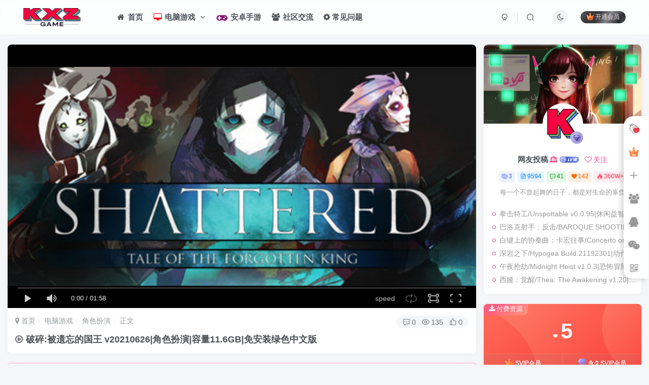

--- FILE ---
content_type: text/html; charset=UTF-8
request_url: https://kxzgame.com/5401.html
body_size: 28244
content:
<!DOCTYPE HTML>
<html lang="zh-Hans">
<head>
	<meta charset="UTF-8">
	<link rel="dns-prefetch" href="//apps.bdimg.com">
	<meta http-equiv="X-UA-Compatible" content="IE=edge,chrome=1">
	<meta name="viewport" content="width=device-width, initial-scale=1.0, user-scalable=0, minimum-scale=1.0, maximum-scale=0.0, viewport-fit=cover">
	<meta http-equiv="Cache-Control" content="no-transform" />
	<meta http-equiv="Cache-Control" content="no-siteapp" />
	<meta name="referrer" content="no-referrer">
	<meta name='robots' content='max-image-preview:large' />
<title>破碎:被遗忘的国王 v20210626|角色扮演|容量11.6GB|免安装绿色中文版-KXZGAME</title><meta name="keywords" content="3D 平台,冒险,剧情丰富,动作,动作角色扮演,单人,困难,抢先体验,探索,故事架构丰富,氛围,独立,第三人称,角色扮演,重玩价值,黑暗,黑暗奇幻,角色扮演">
<meta name="description" content="王无处可寻，曾经的世界不复存在。你是这王弃之地的游荡之人，要找到实界的残片，将它们一一拼凑，追溯一个文明的覆灭。你需要提升技艺，击杀敌人，往返于这个开放世界的各地之间，越过一个又一个新颖的平台，寻找幸存之人的记忆……有些比较可靠，有些则并非如此。 Steam 多半好评名称: Shattered - Tale of the Forgotten King 类型: 动作, 冒险, 独立, 角色扮演 开发">
<link rel="canonical" href="https://kxzgame.com/5401.html" />
<style id='wp-img-auto-sizes-contain-inline-css' type='text/css'>
img:is([sizes=auto i],[sizes^="auto," i]){contain-intrinsic-size:3000px 1500px}
/*# sourceURL=wp-img-auto-sizes-contain-inline-css */
</style>
<style id='wp-block-library-inline-css' type='text/css'>
:root{--wp-block-synced-color:#7a00df;--wp-block-synced-color--rgb:122,0,223;--wp-bound-block-color:var(--wp-block-synced-color);--wp-editor-canvas-background:#ddd;--wp-admin-theme-color:#007cba;--wp-admin-theme-color--rgb:0,124,186;--wp-admin-theme-color-darker-10:#006ba1;--wp-admin-theme-color-darker-10--rgb:0,107,160.5;--wp-admin-theme-color-darker-20:#005a87;--wp-admin-theme-color-darker-20--rgb:0,90,135;--wp-admin-border-width-focus:2px}@media (min-resolution:192dpi){:root{--wp-admin-border-width-focus:1.5px}}.wp-element-button{cursor:pointer}:root .has-very-light-gray-background-color{background-color:#eee}:root .has-very-dark-gray-background-color{background-color:#313131}:root .has-very-light-gray-color{color:#eee}:root .has-very-dark-gray-color{color:#313131}:root .has-vivid-green-cyan-to-vivid-cyan-blue-gradient-background{background:linear-gradient(135deg,#00d084,#0693e3)}:root .has-purple-crush-gradient-background{background:linear-gradient(135deg,#34e2e4,#4721fb 50%,#ab1dfe)}:root .has-hazy-dawn-gradient-background{background:linear-gradient(135deg,#faaca8,#dad0ec)}:root .has-subdued-olive-gradient-background{background:linear-gradient(135deg,#fafae1,#67a671)}:root .has-atomic-cream-gradient-background{background:linear-gradient(135deg,#fdd79a,#004a59)}:root .has-nightshade-gradient-background{background:linear-gradient(135deg,#330968,#31cdcf)}:root .has-midnight-gradient-background{background:linear-gradient(135deg,#020381,#2874fc)}:root{--wp--preset--font-size--normal:16px;--wp--preset--font-size--huge:42px}.has-regular-font-size{font-size:1em}.has-larger-font-size{font-size:2.625em}.has-normal-font-size{font-size:var(--wp--preset--font-size--normal)}.has-huge-font-size{font-size:var(--wp--preset--font-size--huge)}.has-text-align-center{text-align:center}.has-text-align-left{text-align:left}.has-text-align-right{text-align:right}.has-fit-text{white-space:nowrap!important}#end-resizable-editor-section{display:none}.aligncenter{clear:both}.items-justified-left{justify-content:flex-start}.items-justified-center{justify-content:center}.items-justified-right{justify-content:flex-end}.items-justified-space-between{justify-content:space-between}.screen-reader-text{border:0;clip-path:inset(50%);height:1px;margin:-1px;overflow:hidden;padding:0;position:absolute;width:1px;word-wrap:normal!important}.screen-reader-text:focus{background-color:#ddd;clip-path:none;color:#444;display:block;font-size:1em;height:auto;left:5px;line-height:normal;padding:15px 23px 14px;text-decoration:none;top:5px;width:auto;z-index:100000}html :where(.has-border-color){border-style:solid}html :where([style*=border-top-color]){border-top-style:solid}html :where([style*=border-right-color]){border-right-style:solid}html :where([style*=border-bottom-color]){border-bottom-style:solid}html :where([style*=border-left-color]){border-left-style:solid}html :where([style*=border-width]){border-style:solid}html :where([style*=border-top-width]){border-top-style:solid}html :where([style*=border-right-width]){border-right-style:solid}html :where([style*=border-bottom-width]){border-bottom-style:solid}html :where([style*=border-left-width]){border-left-style:solid}html :where(img[class*=wp-image-]){height:auto;max-width:100%}:where(figure){margin:0 0 1em}html :where(.is-position-sticky){--wp-admin--admin-bar--position-offset:var(--wp-admin--admin-bar--height,0px)}@media screen and (max-width:600px){html :where(.is-position-sticky){--wp-admin--admin-bar--position-offset:0px}}

/*# sourceURL=wp-block-library-inline-css */
</style><style id='global-styles-inline-css' type='text/css'>
:root{--wp--preset--aspect-ratio--square: 1;--wp--preset--aspect-ratio--4-3: 4/3;--wp--preset--aspect-ratio--3-4: 3/4;--wp--preset--aspect-ratio--3-2: 3/2;--wp--preset--aspect-ratio--2-3: 2/3;--wp--preset--aspect-ratio--16-9: 16/9;--wp--preset--aspect-ratio--9-16: 9/16;--wp--preset--color--black: #000000;--wp--preset--color--cyan-bluish-gray: #abb8c3;--wp--preset--color--white: #ffffff;--wp--preset--color--pale-pink: #f78da7;--wp--preset--color--vivid-red: #cf2e2e;--wp--preset--color--luminous-vivid-orange: #ff6900;--wp--preset--color--luminous-vivid-amber: #fcb900;--wp--preset--color--light-green-cyan: #7bdcb5;--wp--preset--color--vivid-green-cyan: #00d084;--wp--preset--color--pale-cyan-blue: #8ed1fc;--wp--preset--color--vivid-cyan-blue: #0693e3;--wp--preset--color--vivid-purple: #9b51e0;--wp--preset--gradient--vivid-cyan-blue-to-vivid-purple: linear-gradient(135deg,rgb(6,147,227) 0%,rgb(155,81,224) 100%);--wp--preset--gradient--light-green-cyan-to-vivid-green-cyan: linear-gradient(135deg,rgb(122,220,180) 0%,rgb(0,208,130) 100%);--wp--preset--gradient--luminous-vivid-amber-to-luminous-vivid-orange: linear-gradient(135deg,rgb(252,185,0) 0%,rgb(255,105,0) 100%);--wp--preset--gradient--luminous-vivid-orange-to-vivid-red: linear-gradient(135deg,rgb(255,105,0) 0%,rgb(207,46,46) 100%);--wp--preset--gradient--very-light-gray-to-cyan-bluish-gray: linear-gradient(135deg,rgb(238,238,238) 0%,rgb(169,184,195) 100%);--wp--preset--gradient--cool-to-warm-spectrum: linear-gradient(135deg,rgb(74,234,220) 0%,rgb(151,120,209) 20%,rgb(207,42,186) 40%,rgb(238,44,130) 60%,rgb(251,105,98) 80%,rgb(254,248,76) 100%);--wp--preset--gradient--blush-light-purple: linear-gradient(135deg,rgb(255,206,236) 0%,rgb(152,150,240) 100%);--wp--preset--gradient--blush-bordeaux: linear-gradient(135deg,rgb(254,205,165) 0%,rgb(254,45,45) 50%,rgb(107,0,62) 100%);--wp--preset--gradient--luminous-dusk: linear-gradient(135deg,rgb(255,203,112) 0%,rgb(199,81,192) 50%,rgb(65,88,208) 100%);--wp--preset--gradient--pale-ocean: linear-gradient(135deg,rgb(255,245,203) 0%,rgb(182,227,212) 50%,rgb(51,167,181) 100%);--wp--preset--gradient--electric-grass: linear-gradient(135deg,rgb(202,248,128) 0%,rgb(113,206,126) 100%);--wp--preset--gradient--midnight: linear-gradient(135deg,rgb(2,3,129) 0%,rgb(40,116,252) 100%);--wp--preset--font-size--small: 13px;--wp--preset--font-size--medium: 20px;--wp--preset--font-size--large: 36px;--wp--preset--font-size--x-large: 42px;--wp--preset--spacing--20: 0.44rem;--wp--preset--spacing--30: 0.67rem;--wp--preset--spacing--40: 1rem;--wp--preset--spacing--50: 1.5rem;--wp--preset--spacing--60: 2.25rem;--wp--preset--spacing--70: 3.38rem;--wp--preset--spacing--80: 5.06rem;--wp--preset--shadow--natural: 6px 6px 9px rgba(0, 0, 0, 0.2);--wp--preset--shadow--deep: 12px 12px 50px rgba(0, 0, 0, 0.4);--wp--preset--shadow--sharp: 6px 6px 0px rgba(0, 0, 0, 0.2);--wp--preset--shadow--outlined: 6px 6px 0px -3px rgb(255, 255, 255), 6px 6px rgb(0, 0, 0);--wp--preset--shadow--crisp: 6px 6px 0px rgb(0, 0, 0);}:where(.is-layout-flex){gap: 0.5em;}:where(.is-layout-grid){gap: 0.5em;}body .is-layout-flex{display: flex;}.is-layout-flex{flex-wrap: wrap;align-items: center;}.is-layout-flex > :is(*, div){margin: 0;}body .is-layout-grid{display: grid;}.is-layout-grid > :is(*, div){margin: 0;}:where(.wp-block-columns.is-layout-flex){gap: 2em;}:where(.wp-block-columns.is-layout-grid){gap: 2em;}:where(.wp-block-post-template.is-layout-flex){gap: 1.25em;}:where(.wp-block-post-template.is-layout-grid){gap: 1.25em;}.has-black-color{color: var(--wp--preset--color--black) !important;}.has-cyan-bluish-gray-color{color: var(--wp--preset--color--cyan-bluish-gray) !important;}.has-white-color{color: var(--wp--preset--color--white) !important;}.has-pale-pink-color{color: var(--wp--preset--color--pale-pink) !important;}.has-vivid-red-color{color: var(--wp--preset--color--vivid-red) !important;}.has-luminous-vivid-orange-color{color: var(--wp--preset--color--luminous-vivid-orange) !important;}.has-luminous-vivid-amber-color{color: var(--wp--preset--color--luminous-vivid-amber) !important;}.has-light-green-cyan-color{color: var(--wp--preset--color--light-green-cyan) !important;}.has-vivid-green-cyan-color{color: var(--wp--preset--color--vivid-green-cyan) !important;}.has-pale-cyan-blue-color{color: var(--wp--preset--color--pale-cyan-blue) !important;}.has-vivid-cyan-blue-color{color: var(--wp--preset--color--vivid-cyan-blue) !important;}.has-vivid-purple-color{color: var(--wp--preset--color--vivid-purple) !important;}.has-black-background-color{background-color: var(--wp--preset--color--black) !important;}.has-cyan-bluish-gray-background-color{background-color: var(--wp--preset--color--cyan-bluish-gray) !important;}.has-white-background-color{background-color: var(--wp--preset--color--white) !important;}.has-pale-pink-background-color{background-color: var(--wp--preset--color--pale-pink) !important;}.has-vivid-red-background-color{background-color: var(--wp--preset--color--vivid-red) !important;}.has-luminous-vivid-orange-background-color{background-color: var(--wp--preset--color--luminous-vivid-orange) !important;}.has-luminous-vivid-amber-background-color{background-color: var(--wp--preset--color--luminous-vivid-amber) !important;}.has-light-green-cyan-background-color{background-color: var(--wp--preset--color--light-green-cyan) !important;}.has-vivid-green-cyan-background-color{background-color: var(--wp--preset--color--vivid-green-cyan) !important;}.has-pale-cyan-blue-background-color{background-color: var(--wp--preset--color--pale-cyan-blue) !important;}.has-vivid-cyan-blue-background-color{background-color: var(--wp--preset--color--vivid-cyan-blue) !important;}.has-vivid-purple-background-color{background-color: var(--wp--preset--color--vivid-purple) !important;}.has-black-border-color{border-color: var(--wp--preset--color--black) !important;}.has-cyan-bluish-gray-border-color{border-color: var(--wp--preset--color--cyan-bluish-gray) !important;}.has-white-border-color{border-color: var(--wp--preset--color--white) !important;}.has-pale-pink-border-color{border-color: var(--wp--preset--color--pale-pink) !important;}.has-vivid-red-border-color{border-color: var(--wp--preset--color--vivid-red) !important;}.has-luminous-vivid-orange-border-color{border-color: var(--wp--preset--color--luminous-vivid-orange) !important;}.has-luminous-vivid-amber-border-color{border-color: var(--wp--preset--color--luminous-vivid-amber) !important;}.has-light-green-cyan-border-color{border-color: var(--wp--preset--color--light-green-cyan) !important;}.has-vivid-green-cyan-border-color{border-color: var(--wp--preset--color--vivid-green-cyan) !important;}.has-pale-cyan-blue-border-color{border-color: var(--wp--preset--color--pale-cyan-blue) !important;}.has-vivid-cyan-blue-border-color{border-color: var(--wp--preset--color--vivid-cyan-blue) !important;}.has-vivid-purple-border-color{border-color: var(--wp--preset--color--vivid-purple) !important;}.has-vivid-cyan-blue-to-vivid-purple-gradient-background{background: var(--wp--preset--gradient--vivid-cyan-blue-to-vivid-purple) !important;}.has-light-green-cyan-to-vivid-green-cyan-gradient-background{background: var(--wp--preset--gradient--light-green-cyan-to-vivid-green-cyan) !important;}.has-luminous-vivid-amber-to-luminous-vivid-orange-gradient-background{background: var(--wp--preset--gradient--luminous-vivid-amber-to-luminous-vivid-orange) !important;}.has-luminous-vivid-orange-to-vivid-red-gradient-background{background: var(--wp--preset--gradient--luminous-vivid-orange-to-vivid-red) !important;}.has-very-light-gray-to-cyan-bluish-gray-gradient-background{background: var(--wp--preset--gradient--very-light-gray-to-cyan-bluish-gray) !important;}.has-cool-to-warm-spectrum-gradient-background{background: var(--wp--preset--gradient--cool-to-warm-spectrum) !important;}.has-blush-light-purple-gradient-background{background: var(--wp--preset--gradient--blush-light-purple) !important;}.has-blush-bordeaux-gradient-background{background: var(--wp--preset--gradient--blush-bordeaux) !important;}.has-luminous-dusk-gradient-background{background: var(--wp--preset--gradient--luminous-dusk) !important;}.has-pale-ocean-gradient-background{background: var(--wp--preset--gradient--pale-ocean) !important;}.has-electric-grass-gradient-background{background: var(--wp--preset--gradient--electric-grass) !important;}.has-midnight-gradient-background{background: var(--wp--preset--gradient--midnight) !important;}.has-small-font-size{font-size: var(--wp--preset--font-size--small) !important;}.has-medium-font-size{font-size: var(--wp--preset--font-size--medium) !important;}.has-large-font-size{font-size: var(--wp--preset--font-size--large) !important;}.has-x-large-font-size{font-size: var(--wp--preset--font-size--x-large) !important;}
/*# sourceURL=global-styles-inline-css */
</style>

<style id='classic-theme-styles-inline-css' type='text/css'>
/*! This file is auto-generated */
.wp-block-button__link{color:#fff;background-color:#32373c;border-radius:9999px;box-shadow:none;text-decoration:none;padding:calc(.667em + 2px) calc(1.333em + 2px);font-size:1.125em}.wp-block-file__button{background:#32373c;color:#fff;text-decoration:none}
/*# sourceURL=/wp-includes/css/classic-themes.min.css */
</style>
<link rel='stylesheet' id='_bootstrap-css' href='https://kxzgame.com/wp-content/themes/zibll/css/bootstrap.min.css?ver=8.1' type='text/css' media='all' />
<link rel='stylesheet' id='_fontawesome-css' href='https://kxzgame.com/wp-content/themes/zibll/css/font-awesome.min.css?ver=8.1' type='text/css' media='all' />
<link rel='stylesheet' id='_main-css' href='https://kxzgame.com/wp-content/themes/zibll/css/main.min.css?ver=8.1' type='text/css' media='all' />
<link rel='stylesheet' id='_forums-css' href='https://kxzgame.com/wp-content/themes/zibll/inc/functions/bbs/assets/css/main.min.css?ver=8.1' type='text/css' media='all' />
<script type="text/javascript" src="https://kxzgame.com/wp-content/themes/zibll/js/libs/jquery.min.js?ver=8.1" id="jquery-js"></script>
<style>
    ::-webkit-scrollbar {/**大小*/
      width: 10px;  
      height: 1px;
    }
    ::-webkit-scrollbar-thumb {/**颜色*/
      background-color: #07e6f6;
      background-image: -webkit-linear-gradient(45deg, rgb(236, 174, 6) 25%, transparent 25%, transparent 50%, rgb(10, 77, 246) 50%, rgb(241, 9, 28) 75%, transparent 75%, transparent);
    }
    ::-webkit-scrollbar-track {/**背景*/
        background:white;
        border-radius: 20px;
    }
</style>
<style>
.navbar-brand{
position:relative;
overflow:hidden;
margin: 0px 0 0 0px;
}
.navbar-brand:before{
content:""; 
position: absolute; 
left: -665px; 
top: -460px; 
width: 200px; 
height: 15px; 
background-color: rgba(255,255,255,.5);
-webkit-transform: rotate(-45deg);
-moz-transform: rotate(-45deg);
-ms-transform: rotate(-45deg);
-o-transform: rotate(-45deg); 
transform: rotate(-45deg);
-webkit-animation: searchLights 10s ease-in 0s infinite;
-o-animation: searchLights 6s ease-in 0s infinite;
animation: searchLights 10s ease-in 0s infinite;
}
@-moz-keyframes searchLights{50%{left: -120px; top: 0;} 65%{left: 350px; top: 0px;}}
@keyframes searchLights{40%{left: -120px; top: 0;} 60%{left: 350px; top: 0px;} 80%{left: -120px; top: 0px;}
}
</style>
<style>
    ul.nav {font-weight: 650;}
</style>
    <style>
    .article{border-radius:var(--main-radius);box-shadow: 1px 1px 3px 3px rgba(255, 112, 173, 0.35);-moz-box-shadow: 1px 1px 3px 3px rgba(255, 112, 173, 0.35);}.article:hover{box-shadow: 1px 1px 5px 5px rgba(255, 112, 173, 0.35); -moz-box-shadow: 1px 1px 5px 5px rgba(255, 112, 173, 0.35);}
    </style>
    <style>
span.float-btn.more-btn.hover-show.nowave {
    margin-top: 0px
}

.float-right.round.position-bottom {
    background: #fff;
    border-radius: var(--main-radius);
    transition: 0s;
    right: 1px;
    bottom: 170px;
    border-radius: 20px 0 0 20px;
    box-shadow: -5px 3px 10px 0px rgb(5 5 5 / 15%)
}

.float-right.round .float-btn {
    border-radius: 8px 0px 0px 17px
}

.float-right .float-btn {
    background: #fff
}

.float-right.round.position-bottom::before {
    content: '';
    width: 40px;
    height: 40px;
    background: url("/wp-content/plugins/zibll_Add_ons/img/aa.gif");
    background-size: cover;
    display: block;
    margin: 5px 7px 0 2px;
}


.dark-theme .float-right.round.position-bottom {
    background: #414141;
    border: 1px solid #4a4a4a;
    transition: 0s
}

.dark-theme .float-right .float-btn {
    background: #414141
}

.dark-theme .float-right.round.position-bottom a:hover {
    background: #505255;
    --this-color: var(--muted-2-color)
}

.dark-theme .float-right.round.position-bottom span:hover {
    background: #505255;
    --this-color: var(--muted-2-color)
}

span.newadd-btns.hover-show.float-btn.add-btn .hover-show-con.dropdown-menu.drop-newadd>a:hover {
    background-color: #d8d8d836;
    border-radius: 8px
}

a.float-btn.ontop.fade {
    display: none
}</style>
<link rel='shortcut icon' href='https://kxzgame.com/wp-content/themes/zibll/img/favicon.png'><link rel='icon' href='https://kxzgame.com/wp-content/themes/zibll/img/favicon.png'><link rel='apple-touch-icon-precomposed' href='https://kxzgame.com/wp-content/themes/zibll/img/icon.png'><meta name='msapplication-TileImage' content='https://kxzgame.com/wp-content/themes/zibll/img/icon.png'><style>body{--theme-color:#f04494;--focus-shadow-color:rgba(240,68,148,.4);--focus-color-opacity1:rgba(240,68,148,.1);--posts-card-scale:56%;--mian-max-width:1500px;}/*文章随机彩色标签*/
.article-tags{margin-bottom: 10px}.article-tags a{padding: 4px 10px;background-color: #19B5FE;color: white;font-size: 12px;line-height: 16px;font-weight: 400;margin: 0 5px 5px 0;border-radius: 2px;display: inline-block}.article-tags a:nth-child(5n){background-color: #4A4A4A;color: #FFF}.article-tags a:nth-child(5n+1){background-color: #ff5e5c;color: #FFF}.article-tags a:nth-child(5n+2){background-color: #ffbb50;color: #FFF}.article-tags a:nth-child(5n+3){background-color: #1ac756;color: #FFF}.article-tags a:nth-child(5n+4){background-color: #19B5FE;color: #FFF}.article-tags a:hover{background-color: #1B1B1B;color: #FFF}

/*协助本站seo优化CSS样式代码*/
.searchs {
background-color: #fff;
border: 1px solid #eaeaea;
padding: 15px;
overflow: hidden;
transition: all 0.3s;
border-radius: 4px;
position: relative;
margin: 0px 0px 15px 0px;
}
.mip-layout-container, .mip-layout-fixed-height {
margin: 0px 0px 0px 0px;
display: block;
position: relative;
}
mip-form form {
position: relative;
}
.searchs input[type="text"] {
border: #45B6F7 1px solid;
border-radius: 4px;
width: calc( 100% - 2px );
}
mip-form input[type='text'], mip-form input[type='input'], mip-form input[type='datetime'], mip-form input[type='email'], mip-form input[type='number'], mip-form input[type='tel'], mip-form input[type='url'] {
padding-right: 30px;
}
.searchs input {
outline: none;
}
mip-form input, mip-form textarea, mip-form select {
border: 1px solid #f1f1f1;
padding: 6px;
display: block;
box-sizing: border-box;
-webkit-box-sizing: border-box;
resize: none;
font-size: 16px;
}
mip-form div {
display: none;
color: #ec1f5c;
font-size: 12px;
text-align: left;
padding: 0 10% 0 3%;
}
.searchs input[type="submit"] {
position: absolute;
right: 2px;
top: 2px;
background-color: #45B6F7;
color: #fff;
font-size: 13px;
margin: 1px;
height: 31px;
line-height: 31px;
padding: 0 10px;
font-family: "å¾®è½¯é›…é»‘";
}
mip-form input[type='submit'] {
border: 1px solid #f1f1f1;
border-radius: 5px;
color: #333;
background-color: #d8d7d7;
}
.searchs input {
outline: none;
}
.tit {
background-color: #FF5E52;
position: relative;
top: -15px;
display: inline-block;
color: #fff;
padding: 4px 15px;
font-size: 14px;
}
.tit strong {
font-weight: normal;
}
.tit {
background-color: #FF5E52;
position: relative;
top: -15px;
display: inline-block;
color: #fff;
padding: 4px 15px;
font-size: 14px;
}.enlighter-default .enlighter{max-height:400px;overflow-y:auto !important;}.enlighter-toolbar{display:none !important;}@media (max-width:640px) {
		.meta-right .meta-like{
			display: unset !important;
		}
	}</style><meta name='apple-mobile-web-app-title' content='KXZGAME'><!--[if IE]><script src="https://kxzgame.com/wp-content/themes/zibll/js/libs/html5.min.js"></script><![endif]-->	</head>
<body class="wp-singular post-template-default single single-post postid-5401 single-format-standard wp-theme-zibll white-theme nav-fixed site-layout-2">
		<div style="position: fixed;z-index: -999;left: -5000%;"><img src="https://media.st.dl.eccdnx.com/steam/apps/1045180/header.jpg?t=1637596646" alt="破碎:被遗忘的国王 v20210626|角色扮演|容量11.6GB|免安装绿色中文版-KXZGAME"></div>	    <header class="header header-layout-1">
        <nav class="navbar navbar-top center">
            <div class="container-fluid container-header">
                <div class="navbar-header">
			<div class="navbar-brand"><a class="navbar-logo" href="https://kxzgame.com"><img src="https://kxzgame.com/wp-content/themes/zibll/img/logo.png" switch-src="https://kxzgame.com/wp-content/themes/zibll/img/logo_dark.png" alt="KXZGAME,开心游戏之家,电脑单机游戏下载" >
			</a></div>
			<button type="button" data-toggle-class="mobile-navbar-show" data-target="body" class="navbar-toggle"><i class="em12 css-icon i-menu"><i></i></i></button><a class="main-search-btn navbar-toggle" href="javascript:;"><svg class="icon" aria-hidden="true"><use xlink:href="#icon-search"></use></svg></a>
		</div>                <div class="collapse navbar-collapse">
                    <ul class="nav navbar-nav"><li id="menu-item-27" class="menu-item menu-item-type-custom menu-item-object-custom menu-item-home menu-item-27"><a href="https://kxzgame.com/"><i class="fa fa-home fa-fw"></i> 首页</a></li>
<li id="menu-item-28" class="menu-item menu-item-type-taxonomy menu-item-object-category current-post-ancestor menu-item-has-children menu-item-28"><a href="https://kxzgame.com/dnyx"><span style="color: #ff0000;"><i class="fa fa-desktop fa-fw"></i></span>  电脑游戏 <span class="icon_new"></span></a>
<ul class="sub-menu">
	<li id="menu-item-34" class="menu-item menu-item-type-taxonomy menu-item-object-category menu-item-34"><a href="https://kxzgame.com/dnyx/dzmx">动作冒险</a></li>
	<li id="menu-item-38" class="menu-item menu-item-type-taxonomy menu-item-object-category menu-item-38"><a href="https://kxzgame.com/dnyx/sjdz">射击动作</a></li>
	<li id="menu-item-41" class="menu-item menu-item-type-taxonomy menu-item-object-category menu-item-41"><a href="https://kxzgame.com/dnyx/gddz">格斗动作</a></li>
	<li id="menu-item-35" class="menu-item menu-item-type-taxonomy menu-item-object-category menu-item-35"><a href="https://kxzgame.com/dnyx/kpcl">卡牌策略</a></li>
	<li id="menu-item-44" class="menu-item menu-item-type-taxonomy menu-item-object-category menu-item-44"><a href="https://kxzgame.com/dnyx/clzq">策略战棋</a></li>
	<li id="menu-item-45" class="menu-item menu-item-type-taxonomy menu-item-object-category menu-item-45"><a href="https://kxzgame.com/dnyx/clmn">策略模拟</a></li>
	<li id="menu-item-36" class="menu-item menu-item-type-taxonomy menu-item-object-category menu-item-36"><a href="https://kxzgame.com/dnyx/jszl">即时战略</a></li>
	<li id="menu-item-49" class="menu-item menu-item-type-taxonomy menu-item-object-category current-post-ancestor current-menu-parent current-post-parent menu-item-49"><a href="https://kxzgame.com/dnyx/jsby">角色扮演</a></li>
	<li id="menu-item-37" class="menu-item menu-item-type-taxonomy menu-item-object-category menu-item-37"><a href="https://kxzgame.com/dnyx/tfcl">塔防策略</a></li>
	<li id="menu-item-46" class="menu-item menu-item-type-taxonomy menu-item-object-category menu-item-46"><a href="https://kxzgame.com/dnyx/ssyx">绅士游戏</a></li>
	<li id="menu-item-31" class="menu-item menu-item-type-taxonomy menu-item-object-category menu-item-31"><a href="https://kxzgame.com/dnyx/hddy">互动电影</a></li>
	<li id="menu-item-32" class="menu-item menu-item-type-taxonomy menu-item-object-category menu-item-32"><a href="https://kxzgame.com/dnyx/xxyz">休闲益智</a></li>
	<li id="menu-item-33" class="menu-item menu-item-type-taxonomy menu-item-object-category menu-item-33"><a href="https://kxzgame.com/dnyx/tyjj">体育竞技</a></li>
	<li id="menu-item-40" class="menu-item menu-item-type-taxonomy menu-item-object-category menu-item-40"><a href="https://kxzgame.com/dnyx/kbmx">恐怖冒险</a></li>
	<li id="menu-item-42" class="menu-item menu-item-type-taxonomy menu-item-object-category menu-item-42"><a href="https://kxzgame.com/dnyx/mnjy">模拟经营</a></li>
	<li id="menu-item-43" class="menu-item menu-item-type-taxonomy menu-item-object-category menu-item-43"><a href="https://kxzgame.com/dnyx/wxyx">武侠动作</a></li>
	<li id="menu-item-47" class="menu-item menu-item-type-taxonomy menu-item-object-category menu-item-47"><a href="https://kxzgame.com/dnyx/wydj">网游单机</a></li>
	<li id="menu-item-48" class="menu-item menu-item-type-taxonomy menu-item-object-category menu-item-48"><a href="https://kxzgame.com/dnyx/sjxs">视觉小说</a></li>
	<li id="menu-item-39" class="menu-item menu-item-type-taxonomy menu-item-object-category menu-item-39"><a href="https://kxzgame.com/dnyx/dmsj">弹幕射击</a></li>
	<li id="menu-item-50" class="menu-item menu-item-type-taxonomy menu-item-object-category menu-item-50"><a href="https://kxzgame.com/dnyx/jmmx">解谜冒险</a></li>
	<li id="menu-item-51" class="menu-item menu-item-type-taxonomy menu-item-object-category menu-item-51"><a href="https://kxzgame.com/dnyx/scjs">赛车竞速</a></li>
</ul>
</li>
<li id="menu-item-29" class="menu-item menu-item-type-taxonomy menu-item-object-category menu-item-29"><a href="https://kxzgame.com/azsy"><span style="color: #871F78;"><i class="fa fa-gamepad fa-fw fa-lg"></i></span>  安卓手游</a></li>
<li id="menu-item-83" class="menu-item menu-item-type-custom menu-item-object-custom menu-item-83"><a href="https://kxzgame.com/forums"><i class="fa fa-group fa-fw"></i> 社区交流</a></li>
<li id="menu-item-1551" class="menu-item menu-item-type-post_type menu-item-object-page menu-item-1551"><a href="https://kxzgame.com/cjwt"><i class="fa fa-cog fa-spin"></i> 常见问题</a></li>
</ul><div class="navbar-form navbar-right hide show-nav-but" style="margin-right:-10px;"><a data-toggle-class data-target=".nav.navbar-nav" href="javascript:;" class="but"><svg class="" aria-hidden="true" data-viewBox="0 0 1024 1024" viewBox="0 0 1024 1024"><use xlink:href="#icon-menu_2"></use></svg></a></div><div class="navbar-form navbar-right navbar-but"><span class="hover-show inline-block"><a class="signin-loader but jb-red radius payvip-icon ml10" href="javascript:;"><svg class="em12 mr3" aria-hidden="true" data-viewBox="0 0 1024 1024" viewBox="0 0 1024 1024"><use xlink:href="#icon-vip_1"></use></svg>开通会员</a><div class="sub-menu hover-show-con sub-vip-card"><div class="vip-card pointer level-1 vip-theme1 signin-loader" vip-level="1">
    <div class="abs-center vip-baicon"><img  class="lazyload img-icon " src="https://kxzgame.com/wp-content/themes/zibll/img/thumbnail-null.svg" data-src="https://kxzgame.com/wp-content/themes/zibll/img/vip-1.svg" title="SVIP会员" alt="SVIP会员"></div><div class="vip-img abs-right"><img  class="lazyload img-icon " src="https://kxzgame.com/wp-content/themes/zibll/img/thumbnail-null.svg" data-src="https://kxzgame.com/wp-content/themes/zibll/img/vip-1.svg" title="SVIP会员" alt="SVIP会员"></div><div class="relative"><div class="vip-name mb10"><span class="mr6"><img  class="lazyload img-icon " src="https://kxzgame.com/wp-content/themes/zibll/img/thumbnail-null.svg" data-src="https://kxzgame.com/wp-content/themes/zibll/img/vip-1.svg" title="SVIP会员" alt="SVIP会员"></span>开通SVIP会员</div><ul class="mb10 relative"><li>全站资源免费下载</li>
<li>游戏抢先体验</li>
<li>一对一安装指导</li>
<li>SVIP用户专属QQ群</li></ul><a class="but jb-blue radius payvip-button" href="javascript:;">开通SVIP会员</a></div>
    </div><div class="vip-card pointer level-2 vip-theme2 signin-loader" vip-level="2">
    <div class="abs-center vip-baicon"><img  class="lazyload img-icon " src="https://kxzgame.com/wp-content/themes/zibll/img/thumbnail-null.svg" data-src="https://kxzgame.com/wp-content/themes/zibll/img/vip-2.svg" title="永久SVIP会员" alt="永久SVIP会员"></div><div class="vip-img abs-right"><img  class="lazyload img-icon " src="https://kxzgame.com/wp-content/themes/zibll/img/thumbnail-null.svg" data-src="https://kxzgame.com/wp-content/themes/zibll/img/vip-2.svg" title="永久SVIP会员" alt="永久SVIP会员"></div><div class="relative"><div class="vip-name mb10"><span class="mr6"><img  class="lazyload img-icon " src="https://kxzgame.com/wp-content/themes/zibll/img/thumbnail-null.svg" data-src="https://kxzgame.com/wp-content/themes/zibll/img/vip-2.svg" title="永久SVIP会员" alt="永久SVIP会员"></span>开通永久SVIP会员</div><ul class="mb10 relative"><li>全站资源免费下载</li>
<li>游戏抢先体验</li>
<li>一对一安装指导</li>
<li>SVIP用户专属QQ群</li></ul><a class="but jb-blue radius payvip-button" href="javascript:;">开通永久SVIP会员</a></div>
    </div></div></span></div><div class="navbar-form navbar-right"><a href="javascript:;" class="toggle-theme toggle-radius"><i class="fa fa-toggle-theme"></i></a></div><div class="navbar-form navbar-right">
					<ul class="list-inline splitters relative">
						<li><a href="javascript:;" class="btn signin-loader"><svg class="icon" aria-hidden="true" data-viewBox="50 0 924 924" viewBox="50 0 924 924"><use xlink:href="#icon-user"></use></svg></a>
							<ul class="sub-menu">
							<div class="padding-10"><div class="sub-user-box"><div class="text-center"><div><a class="em09 signin-loader but jb-red radius4 payvip-icon btn-block mt10" href="javascript:;"><svg class="em12 mr10" aria-hidden="true" data-viewBox="0 0 1024 1024" viewBox="0 0 1024 1024"><use xlink:href="#icon-vip_1"></use></svg>开通会员 尊享会员权益</a></div><div class="flex jsa header-user-href"><a href="javascript:;" class="signin-loader"><div class="badg mb6 toggle-radius c-blue"><svg class="icon" aria-hidden="true" data-viewBox="50 0 924 924" viewBox="50 0 924 924"><use xlink:href="#icon-user"></use></svg></div><div class="c-blue">登录</div></a><a href="javascript:;" class="signup-loader"><div class="badg mb6 toggle-radius c-green"><svg class="icon" aria-hidden="true"><use xlink:href="#icon-signup"></use></svg></div><div class="c-green">注册</div></a><a target="_blank" rel="nofollow" href="https://kxzgame.com/user-sign?tab=resetpassword&redirect_to=https://kxzgame.com/5401.html"><div class="badg mb6 toggle-radius c-purple"><svg class="icon" aria-hidden="true"><use xlink:href="#icon-user_rp"></use></svg></div><div class="c-purple">找回密码</div></a></div></div></div></div>
							</ul>
						</li><li class="relative"><a class="main-search-btn btn nav-search-btn" href="javascript:;"><svg class="icon" aria-hidden="true"><use xlink:href="#icon-search"></use></svg></a></li>
					</ul>
				</div>                </div>
            </div>
        </nav>
    </header>

    <div class="mobile-header">
        <nav mini-touch="mobile-nav" touch-direction="left" class="mobile-navbar visible-xs-block scroll-y mini-scrollbar left">
            <a href="javascript:;" class="toggle-theme toggle-radius"><i class="fa fa-toggle-theme"></i></a><ul class="mobile-menus theme-box"><li class="menu-item menu-item-type-custom menu-item-object-custom menu-item-home menu-item-27"><a href="https://kxzgame.com/"><i class="fa fa-home fa-fw"></i> 首页</a></li>
<li class="menu-item menu-item-type-taxonomy menu-item-object-category current-post-ancestor menu-item-has-children menu-item-28"><a href="https://kxzgame.com/dnyx"><span style="color: #ff0000;"><i class="fa fa-desktop fa-fw"></i></span>  电脑游戏 <span class="icon_new"></span></a>
<ul class="sub-menu">
	<li class="menu-item menu-item-type-taxonomy menu-item-object-category menu-item-34"><a href="https://kxzgame.com/dnyx/dzmx">动作冒险</a></li>
	<li class="menu-item menu-item-type-taxonomy menu-item-object-category menu-item-38"><a href="https://kxzgame.com/dnyx/sjdz">射击动作</a></li>
	<li class="menu-item menu-item-type-taxonomy menu-item-object-category menu-item-41"><a href="https://kxzgame.com/dnyx/gddz">格斗动作</a></li>
	<li class="menu-item menu-item-type-taxonomy menu-item-object-category menu-item-35"><a href="https://kxzgame.com/dnyx/kpcl">卡牌策略</a></li>
	<li class="menu-item menu-item-type-taxonomy menu-item-object-category menu-item-44"><a href="https://kxzgame.com/dnyx/clzq">策略战棋</a></li>
	<li class="menu-item menu-item-type-taxonomy menu-item-object-category menu-item-45"><a href="https://kxzgame.com/dnyx/clmn">策略模拟</a></li>
	<li class="menu-item menu-item-type-taxonomy menu-item-object-category menu-item-36"><a href="https://kxzgame.com/dnyx/jszl">即时战略</a></li>
	<li class="menu-item menu-item-type-taxonomy menu-item-object-category current-post-ancestor current-menu-parent current-post-parent menu-item-49"><a href="https://kxzgame.com/dnyx/jsby">角色扮演</a></li>
	<li class="menu-item menu-item-type-taxonomy menu-item-object-category menu-item-37"><a href="https://kxzgame.com/dnyx/tfcl">塔防策略</a></li>
	<li class="menu-item menu-item-type-taxonomy menu-item-object-category menu-item-46"><a href="https://kxzgame.com/dnyx/ssyx">绅士游戏</a></li>
	<li class="menu-item menu-item-type-taxonomy menu-item-object-category menu-item-31"><a href="https://kxzgame.com/dnyx/hddy">互动电影</a></li>
	<li class="menu-item menu-item-type-taxonomy menu-item-object-category menu-item-32"><a href="https://kxzgame.com/dnyx/xxyz">休闲益智</a></li>
	<li class="menu-item menu-item-type-taxonomy menu-item-object-category menu-item-33"><a href="https://kxzgame.com/dnyx/tyjj">体育竞技</a></li>
	<li class="menu-item menu-item-type-taxonomy menu-item-object-category menu-item-40"><a href="https://kxzgame.com/dnyx/kbmx">恐怖冒险</a></li>
	<li class="menu-item menu-item-type-taxonomy menu-item-object-category menu-item-42"><a href="https://kxzgame.com/dnyx/mnjy">模拟经营</a></li>
	<li class="menu-item menu-item-type-taxonomy menu-item-object-category menu-item-43"><a href="https://kxzgame.com/dnyx/wxyx">武侠动作</a></li>
	<li class="menu-item menu-item-type-taxonomy menu-item-object-category menu-item-47"><a href="https://kxzgame.com/dnyx/wydj">网游单机</a></li>
	<li class="menu-item menu-item-type-taxonomy menu-item-object-category menu-item-48"><a href="https://kxzgame.com/dnyx/sjxs">视觉小说</a></li>
	<li class="menu-item menu-item-type-taxonomy menu-item-object-category menu-item-39"><a href="https://kxzgame.com/dnyx/dmsj">弹幕射击</a></li>
	<li class="menu-item menu-item-type-taxonomy menu-item-object-category menu-item-50"><a href="https://kxzgame.com/dnyx/jmmx">解谜冒险</a></li>
	<li class="menu-item menu-item-type-taxonomy menu-item-object-category menu-item-51"><a href="https://kxzgame.com/dnyx/scjs">赛车竞速</a></li>
</ul>
</li>
<li class="menu-item menu-item-type-taxonomy menu-item-object-category menu-item-29"><a href="https://kxzgame.com/azsy"><span style="color: #871F78;"><i class="fa fa-gamepad fa-fw fa-lg"></i></span>  安卓手游</a></li>
<li class="menu-item menu-item-type-custom menu-item-object-custom menu-item-83"><a href="https://kxzgame.com/forums"><i class="fa fa-group fa-fw"></i> 社区交流</a></li>
<li class="menu-item menu-item-type-post_type menu-item-object-page menu-item-1551"><a href="https://kxzgame.com/cjwt"><i class="fa fa-cog fa-spin"></i> 常见问题</a></li>
</ul><div class="posts-nav-box" data-title="文章目录"></div><div class="sub-user-box"><div class="text-center"><div><a class="em09 signin-loader but jb-red radius4 payvip-icon btn-block mt10" href="javascript:;"><svg class="em12 mr10" aria-hidden="true" data-viewBox="0 0 1024 1024" viewBox="0 0 1024 1024"><use xlink:href="#icon-vip_1"></use></svg>开通会员 尊享会员权益</a></div><div class="flex jsa header-user-href"><a href="javascript:;" class="signin-loader"><div class="badg mb6 toggle-radius c-blue"><svg class="icon" aria-hidden="true" data-viewBox="50 0 924 924" viewBox="50 0 924 924"><use xlink:href="#icon-user"></use></svg></div><div class="c-blue">登录</div></a><a href="javascript:;" class="signup-loader"><div class="badg mb6 toggle-radius c-green"><svg class="icon" aria-hidden="true"><use xlink:href="#icon-signup"></use></svg></div><div class="c-green">注册</div></a><a target="_blank" rel="nofollow" href="https://kxzgame.com/user-sign?tab=resetpassword&redirect_to=https://kxzgame.com/5401.html"><div class="badg mb6 toggle-radius c-purple"><svg class="icon" aria-hidden="true"><use xlink:href="#icon-user_rp"></use></svg></div><div class="c-purple">找回密码</div></a></div></div></div><div class="mobile-nav-widget"></div>        </nav>
        <div class="fixed-body" data-toggle-class="mobile-navbar-show" data-target="body"></div>
    </div>
    <div class="container fluid-widget"></div><main role="main" class="container">
    <div class="content-wrap">
        <div class="content-layout">
            <div class="single-head-cover"><div class="single-video"><div class="new-dplayer " video-url="https://media.st.dl.eccdnx.com/steam/apps/256825170/movie_max_vp9.webm?t=1615303568" video-pic="https://media.st.dl.eccdnx.com/steam/apps/1045180/header.jpg?t=1637596646" video-type="auto"><div class="graphic" style="padding-bottom:50%;"><img  class="lazyload absolute fit-contain dplayer-initial-img" src="https://kxzgame.com/wp-content/themes/zibll/img/thumbnail-lg.svg" data-src="https://media.st.dl.eccdnx.com/steam/apps/1045180/header.jpg?t=1637596646" alt="pic"><div class="abs-center text-center"><i class="fa fa-play-circle fa-4x muted-3-color opacity5" aria-hidden="true"></i></div></div></div><div class="single-video-footer dplayer-featured"><div class="flex jsb at"><ul class="breadcrumb">
		<li><a href="https://kxzgame.com"><i class="fa fa-map-marker"></i> 首页</a></li><li>
		<a href="https://kxzgame.com/dnyx">电脑游戏</a> </li><li> <a href="https://kxzgame.com/dnyx/jsby">角色扮演</a> </li><li> 正文</li></ul><div class="flex ac single-metabox mb10 ml10 shrink0"><div class="post-metas"><item class="meta-comm"><a rel="nofollow" data-toggle="tooltip" title="去评论" href="javascript:(scrollTopTo('#comments'));"><svg class="icon" aria-hidden="true"><use xlink:href="#icon-comment"></use></svg>0</a></item><item class="meta-view"><svg class="icon" aria-hidden="true"><use xlink:href="#icon-view"></use></svg>135</item><item class="meta-like"><svg class="icon" aria-hidden="true"><use xlink:href="#icon-like"></use></svg>0</item></div></div></div><h1 class="article-title"><i class="fa fa-play-circle-o mr6 opacity8" aria-hidden="true"></i>破碎:被遗忘的国王 v20210626|角色扮演|容量11.6GB|免安装绿色中文版</h1></div></div></div><article class="article main-bg theme-box box-body radius8 main-shadow"><div class="article-header theme-box clearfix relative"><div class="article-avatar"><div class="user-info flex ac article-avatar"><a href="https://kxzgame.com/author/1"><span class="avatar-img"><img alt="网友投稿的头像-KXZGAME" src="https://kxzgame.com/wp-content/themes/zibll/img/avatar-default.png" data-src="//kxzgame.com/wp-content/uploads/2023/02/icon.jpg" class="lazyload avatar avatar-id-1"><img class="lazyload avatar-badge" src="https://kxzgame.com/wp-content/themes/zibll/img/thumbnail.svg" data-src="https://kxzgame.com/wp-content/themes/zibll/img/vip-2.svg" data-toggle="tooltip" title="永久SVIP会员" alt="永久SVIP会员"></span></a><div class="user-right flex flex1 ac jsb ml10"><div class="flex1"><name class="flex ac flex1"><a class="display-name text-ellipsis " href="https://kxzgame.com/author/1">网友投稿</a><img  class="lazyload ml3 img-icon medal-icon" src="https://kxzgame.com/wp-content/themes/zibll/img/thumbnail-null.svg" data-src="https://kxzgame.com/wp-content/themes/zibll/img/medal/medal-10.svg" data-toggle="tooltip" title="备受瞩目"  alt="徽章-备受瞩目-KXZGAME"><img  class="lazyload img-icon ml3" src="https://kxzgame.com/wp-content/themes/zibll/img/thumbnail-null.svg" data-src="https://kxzgame.com/wp-content/themes/zibll/img/user-level-10.png" data-toggle="tooltip" title="LV10" alt="等级-LV10-KXZGAME"></name><div class="px12-sm muted-2-color text-ellipsis"><span data-toggle="tooltip" data-placement="bottom" title="2023年10月03日 11:02发布">3年前发布</span></div></div><div class="flex0 user-action"><a href="javascript:;" class="px12-sm ml10 follow but c-red signin-loader" data-pid="1"><count><i class="fa fa-heart-o mr3" aria-hidden="true"></i>关注</count></a><a class="signin-loader ml6 but c-blue px12-sm" href="javascript:;"><svg class="icon" aria-hidden="true"><use xlink:href="#icon-private"></use></svg>私信</a></div></div></div><div class="relative"><i class="line-form-line"></i></div></div></div><div class="zib-widget pay-box  order-type-2" id="posts-pay"><div class="flex pay-flexbox"><div class="flex0 relative mr20 hide-sm pay-thumb"><div class="graphic"><img src="https://kxzgame.com/wp-content/themes/zibll/img/thumbnail.svg" data-src="https://media.st.dl.eccdnx.com/steam/apps/1045180/header.jpg?t=1637596646" alt="破碎:被遗忘的国王 v20210626|角色扮演|容量11.6GB|免安装绿色中文版-KXZGAME" class="lazyload fit-cover"><div class="abs-center text-center left-bottom"></div></div></div><div class="flex-auto-h flex xx jsb"><dt class="text-ellipsis pay-title">破碎:被遗忘的国王 v20210626|角色扮演|容量11.6GB|免安装绿色中文版</dt><div class="mt6 em09 muted-2-color">此内容为付费资源，请付费后查看</div><div class="price-box"><div class="price-box"><div class="c-red"><b class="em3x"><span class="pay-mark">❤ </span>5</b></div></div></div><div><span class="vip-price-buts but-average inline"><span href="javascript:;" class="but vip-price  signin-loader" vip-level="1" data-toggle="tooltip" title="开通SVIP会员"><svg class="mr3 em14" aria-hidden="true" data-viewBox="0 0 1024 1024" viewBox="0 0 1024 1024"><use xlink:href="#icon-vip_1"></use></svg>SVIP会员<span class="em12 ml3 vip-price-text">免费</span></span><span href="javascript:;" class="but vip-price  signin-loader" vip-level="2" data-toggle="tooltip" title="开通永久SVIP会员"><svg class="mr3 em14" aria-hidden="true" data-viewBox="0 0 1024 1024" viewBox="0 0 1024 1024"><use xlink:href="#icon-vip_2"></use></svg>永久SVIP会员<span class="em12 ml3 vip-price-text">免费</span></span></span></div><div class="text-right mt10"><a data-class="modal-mini" mobile-bottom="true" data-height="300" data-remote="https://kxzgame.com/wp-admin/admin-ajax.php?action=pay_cashier_modal&#038;id=5401" class="cashier-link but jb-red" href="javascript:;" data-toggle="RefreshModal">立即购买</a><div class="pay-extra-hide px12 mt6" style="font-size:12px;">您当前未登录！建议登陆后购买，可保存购买订单</div></div></div></div><div class="pay-tag abs-center"><i class="fa fa-download mr3"></i>付费资源</div></div>    <div class="article-content">
                        <div data-nav="posts"class="theme-box wp-posts-content">
            <p><img alt="图片[1]-破碎:被遗忘的国王 v20210626|角色扮演|容量11.6GB|免安装绿色中文版-KXZGAME" decoding="async" class="aligncenter" src="https://media.st.dl.eccdnx.com/steam/apps/1045180/header.jpg?t=1637596646"><br />
王无处可寻，曾经的世界不复存在。你是这王弃之地的游荡之人，要找到实界的残片，将它们一一拼凑，追溯一个文明的覆灭。你需要提升技艺，击杀敌人，往返于这个开放世界的各地之间，越过一个又一个新颖的平台，寻找幸存之人的记忆……有些比较可靠，有些则并非如此。<br />
<br />Steam 多半好评<br />名称: Shattered &#8211; Tale of the Forgotten King <br />类型: 动作, 冒险, 独立, 角色扮演  <br />开发商: Redlock Studio   <br />发行商: Redlock Studio  <br />发行日期: 2021 年 2 月 17 日 抢先体验<br />发行日期: 2019 年 6 月 4 日</p>
<p><img alt="图片[2]-破碎:被遗忘的国王 v20210626|角色扮演|容量11.6GB|免安装绿色中文版-KXZGAME" decoding="async" src="https://media.st.dl.eccdnx.com/steam/apps/1045180/extras/Epic_MegaGrants_Recipient_logo_horizontal_STEAM.png?t=1637596646" /></p>
<p><img alt="图片[3]-破碎:被遗忘的国王 v20210626|角色扮演|容量11.6GB|免安装绿色中文版-KXZGAME" decoding="async" src="https://media.st.dl.eccdnx.com/steam/apps/1045180/extras/titre_steam.png?t=1637596646" /></p>
<p>太初有王。<br />他一个念头，便有了虚空。<br />一个眼神，便有了这个世界。<br />一声低语，便有了我们。</p>
<p>王无处可寻，曾经的世界不复存在。你是这王弃之地的游荡之人，要找到实界的残片，将它们一一拼凑，追溯一个文明的覆灭。你需要提升技艺，击杀敌人，往返于这个开放世界的各地之间，越过一个又一个新颖的平台，寻找幸存之人的记忆……有些比较可靠，有些则并非如此。</p>
<p><img alt="图片[4]-破碎:被遗忘的国王 v20210626|角色扮演|容量11.6GB|免安装绿色中文版-KXZGAME" decoding="async" src="https://media.st.dl.eccdnx.com/steam/apps/1045180/extras/Boss_Opti_Steam.gif?t=1637596646" /></p>
<h2 class="bb_tag">恍如异界，战斗宏大精彩</h2>
<p>一片破碎的大陆，蕴藏了很多尚未讲述的故事，还有诸多强敌出没，只等你来探索。许普诺斯的世界藏着许多秘密，你若勇于游历其中，定能找到其中部分秘密，有些能够为你提供辅助，有些能够照亮你找到自己的存在的路。走进《<strong> Shattered &#8211; Tale of the Forgotten King</strong>》的世界，往返实界的各个地方，体验低容错率的战斗和2.5D平台移动，感受复杂的对话分支。</p>
<p>游荡之人，准备好了吗？</p>
<p><img alt="图片[5]-破碎:被遗忘的国王 v20210626|角色扮演|容量11.6GB|免安装绿色中文版-KXZGAME" decoding="async" src="https://media.st.dl.eccdnx.com/steam/apps/1045180/extras/Steam_Platformer_Opti.gif?t=1637596646" /></p>
<h2 class="bb_tag">游戏特色：</h2>
<p><strong>一个新的世界等你发现</strong>：探索美轮美奂的半开放世界，走过错综复杂的道路，发现神秘的秘密。每一个区域的美术风格和设计都十分精美，分别讲述着不同的故事。</p>
<p><strong>庞然大物等待你击败</strong>：仔细观察对手的行动模式，抢先出手，先发制敌，借助他们的招式对付他们。适时选择近距离刀剑战斗和远程法术释放，完全驾驭整个战场，同时在3D战斗与2.5D战斗之间平滑切换。</p>
<p><strong>十年磨一剑</strong>：《Shattered》的宇宙融汇了十年的想象与创意，这个宏大的实界诞生于Redlock Studio诸位成员的天才大脑。《Tale of the Forgotten King》只是踏入许普诺斯的第一步，更多游戏的开发已在规划之中。</p>
<p><strong>剧情完全由你决定</strong>：许普诺斯的幸存之人并非个个都值得信任，尽管多数都会向你伸出援手，也有少数希望借你之手达成他们自己的目的。这个世界将会记住你在冒险途中做出的决定，只有专心专注，坚持到底，才能看到最终的真相。</p>
<p><strong>不断成长</strong>：游荡之人通过战斗可以成长，探索也可以成长，完全由你决定。你希望用有限的资源提升自己的力量还是解开许普诺斯又一部分真相？抑或购买新的兵器或增强自己的施法能力？选择的权利在你手中，不过千万小心谨慎，并非每一条路都会通往真相。</p>
<p>“我为了来千扉殿，在世人遗忘的路上走过了一天又一天，一周又一周，一个月又一个月。这个地方现在只有一片寂静。大隙之后，风止不起，浪退不还，王离去。</p>
<p>我一动不动地站在这神秘的地方，往昔与未来的记忆如薄雾一般将我笼罩。王在位的时候，许普诺斯只有这个地方无需地图和罗盘就能找到。</p>
<p>我将这寂静记入灵魂。<br />风中裹挟着苦涩的雨。”</p>
<h2>配置要求</h2>
<p>最低配置:<br />操作系统: Windows 8.1 64bit, Windows 10 64bit<br />处理器: IntelCore i3-2100<br />内存: 4 GB RAM<br />显卡: NVIDIA® GeForce GTX 970<br />存储空间: 需要 15 GB 可用空间 <br />推荐配置:<br />操作系统: Windows 10 64bit<br />处理器: IntelCore i5-7600<br />内存: 8 GB RAM<br />显卡: NVIDIA GeForce GTX 1060 6GB<br />存储空间: 需要 15 GB 可用空间<br />附注事项: Controller recommended</p>
<h2>游戏截图</h2>
<p><img decoding="async" src="https://media.st.dl.eccdnx.com/steam/apps/1045180/ss_5caf284fa420081ab2b6bf5e4ec83a6b6088e12c.1920x1080.jpg?t=1637596646" ><img decoding="async" src="https://media.st.dl.eccdnx.com/steam/apps/1045180/ss_ee465bc92a9075eeb4286764ca9ca893daca5a6b.1920x1080.jpg?t=1637596646" ><img decoding="async" src="https://media.st.dl.eccdnx.com/steam/apps/1045180/ss_38c4bc70e7b349b53d3fa1589fbacab2d34ebf1e.1920x1080.jpg?t=1637596646" ><img decoding="async" src="https://media.st.dl.eccdnx.com/steam/apps/1045180/ss_e0dcf990a36fd18237296704783136f73816e250.1920x1080.jpg?t=1637596646" ><img decoding="async" src="https://media.st.dl.eccdnx.com/steam/apps/1045180/ss_ef2f965c1a0af461be237e71b2f07b85f0c249df.1920x1080.jpg?t=1637596646" ><img decoding="async" src="https://media.st.dl.eccdnx.com/steam/apps/1045180/ss_ced04e979e732f404034349c34829612b8ea6af8.1920x1080.jpg?t=1637596646" ><img decoding="async" src="https://media.st.dl.eccdnx.com/steam/apps/1045180/ss_bcd6641d1bdd9641b6ebb4a279ce6c21f0e4f86b.1920x1080.jpg?t=1637596646" ><img decoding="async" src="https://media.st.dl.eccdnx.com/steam/apps/1045180/ss_5caf284fa420081ab2b6bf5e4ec83a6b6088e12c.1920x1080.jpg?t=1637596646" ><img decoding="async" src="https://media.st.dl.eccdnx.com/steam/apps/1045180/ss_ee465bc92a9075eeb4286764ca9ca893daca5a6b.1920x1080.jpg?t=1637596646" ><img decoding="async" src="https://media.st.dl.eccdnx.com/steam/apps/1045180/ss_38c4bc70e7b349b53d3fa1589fbacab2d34ebf1e.1920x1080.jpg?t=1637596646" ></p>
                    </div>
        <div class="em09 muted-3-color"><div><span>©</span> 版权声明</div><div class="posts-copyright"><div
      class="themeau"
    >
      <fieldset
        style="
          border: 1px dashed #ff0000;
          vertical-align: middle;
          padding: 10px;
          border-top-left-radius: 8px;
          border-top-right-radius: 8px;
          border-bottom-right-radius: 8px;
          border-bottom-left-radius: 8px;
        "
      >
        <legend
          style="
            color: #ffffff;
            width: 200px;
            text-align: center;
            background-color: #ff0000;
          "
        >
          <span style="font-family: 'Microsoft YaHei'"
            ><span style="font-size: 16px"
              ><span style="font-family: Tahoma"
                ><strong
                  ><strong
                    style="
                      color: #ffffff;
                      font-family: Tahoma;
                      font-size: 16px;
                      line-height: 24px;
                      text-align: center;
                      white-space: normal;
                      background-color: #ff0000;
                    "
                    >KXZGAME-</strong
                  >开心游戏之家</strong
                ></span
              ></span
            ></span
          >
        </legend>
        <div>
          <span style="color: #e56600; line-height: 1.8">
                1、本站提供的资源都来自互联网或网友投稿，版权争议与本站无关，所有内容及软件的文章仅限用于学习和研究目的。不得将上述内容用于商业或者非法用途，否则，一切后果请用户自负，我们不保证内容的长久可用性，通过使用本站内容随之而来的风险与本站无关，您必须在下载后的24个小时之内，从您的电脑/手机中彻底删除上述内容。如果您喜欢该程序，请支持正版软件，购买注册，得到更好的正版服务。侵删请致信E-mail：b2313853@gmail.com. <br>
                2、本站所有资源的费用均为资源寻找、测试、修复等的人工费用，并非源码教程等的实际费用！<br>
3、如有链接无法下载、失效或广告，请留言或者联系管理员处理！<br>4、安装指导可以进群，看到一定会回复！
                </span>
      </fieldset>
    </div></div></div><div class="text-center theme-box muted-3-color box-body separator em09">THE END</div><div class="theme-box article-tags"><a class="but ml6 radius c-blue" title="查看更多分类文章" href="https://kxzgame.com/dnyx/jsby"><i class="fa fa-folder-open-o" aria-hidden="true"></i>角色扮演</a><br><a href="https://kxzgame.com/tag/%e5%8d%95%e4%ba%ba" title="查看此标签更多文章" class="but ml6 radius"># 单人</a><a href="https://kxzgame.com/tag/%e5%86%92%e9%99%a9" title="查看此标签更多文章" class="but ml6 radius"># 冒险</a><a href="https://kxzgame.com/tag/%e7%8b%ac%e7%ab%8b" title="查看此标签更多文章" class="but ml6 radius"># 独立</a><a href="https://kxzgame.com/tag/%e5%8a%a8%e4%bd%9c" title="查看此标签更多文章" class="but ml6 radius"># 动作</a><a href="https://kxzgame.com/tag/%e8%a7%92%e8%89%b2%e6%89%ae%e6%bc%94" title="查看此标签更多文章" class="but ml6 radius"># 角色扮演</a><a href="https://kxzgame.com/tag/%e6%b0%9b%e5%9b%b4" title="查看此标签更多文章" class="but ml6 radius"># 氛围</a><a href="https://kxzgame.com/tag/%e6%8e%a2%e7%b4%a2" title="查看此标签更多文章" class="but ml6 radius"># 探索</a><a href="https://kxzgame.com/tag/%e5%89%a7%e6%83%85%e4%b8%b0%e5%af%8c" title="查看此标签更多文章" class="but ml6 radius"># 剧情丰富</a><a href="https://kxzgame.com/tag/%e7%ac%ac%e4%b8%89%e4%ba%ba%e7%a7%b0" title="查看此标签更多文章" class="but ml6 radius"># 第三人称</a><a href="https://kxzgame.com/tag/%e6%8a%a2%e5%85%88%e4%bd%93%e9%aa%8c" title="查看此标签更多文章" class="but ml6 radius"># 抢先体验</a><a href="https://kxzgame.com/tag/%e9%bb%91%e6%9a%97" title="查看此标签更多文章" class="but ml6 radius"># 黑暗</a><a href="https://kxzgame.com/tag/%e9%bb%91%e6%9a%97%e5%a5%87%e5%b9%bb" title="查看此标签更多文章" class="but ml6 radius"># 黑暗奇幻</a><a href="https://kxzgame.com/tag/%e5%8a%a8%e4%bd%9c%e8%a7%92%e8%89%b2%e6%89%ae%e6%bc%94" title="查看此标签更多文章" class="but ml6 radius"># 动作角色扮演</a><a href="https://kxzgame.com/tag/%e5%9b%b0%e9%9a%be" title="查看此标签更多文章" class="but ml6 radius"># 困难</a><a href="https://kxzgame.com/tag/3d-%e5%b9%b3%e5%8f%b0" title="查看此标签更多文章" class="but ml6 radius"># 3D 平台</a><a href="https://kxzgame.com/tag/%e6%95%85%e4%ba%8b%e6%9e%b6%e6%9e%84%e4%b8%b0%e5%af%8c" title="查看此标签更多文章" class="but ml6 radius"># 故事架构丰富</a><a href="https://kxzgame.com/tag/%e9%87%8d%e7%8e%a9%e4%bb%b7%e5%80%bc" title="查看此标签更多文章" class="but ml6 radius"># 重玩价值</a></div>    </div>
    <div class="text-center muted-3-color box-body em09">喜欢就请支持一下吧</div><div class="text-center post-actions"><a href="javascript:;" data-action="like" class="action action-like" data-pid="5401"><svg class="icon" aria-hidden="true"><use xlink:href="#icon-like"></use></svg><text>点赞</text><count>0</count></a><span class="hover-show dropup action action-share">
        <svg class="icon" aria-hidden="true"><use xlink:href="#icon-share"></use></svg><text>分享</text><div class="zib-widget hover-show-con share-button dropdown-menu"><div><a rel="nofollow" class="share-btn qzone"  target="_blank" title="QQ空间" href="https://sns.qzone.qq.com/cgi-bin/qzshare/cgi_qzshare_onekey?url=https://kxzgame.com/5401.html&#38;title=破碎:被遗忘的国王 v20210626|角色扮演|容量11.6GB|免安装绿色中文版-KXZGAME&#38;pics=https://media.st.dl.eccdnx.com/steam/apps/1045180/header.jpg?t=1637596646&#38;summary=王无处可寻，曾经的世界不复存在。你是这王弃之地的游荡之人，要找到实界的残片，将它们一一拼凑，追溯一个文明的覆灭。你需要提升技艺，击杀敌人，往返于这个开放世界的各地之间，越过一个又一个新颖的平台，寻找幸存之人的记忆……有些比较可靠，有些则并非如此。 Steam 多半好评名称: Shattered - Tale of the Forgotten King 类型: 动作, 冒..."><icon><svg class="icon" aria-hidden="true"><use xlink:href="#icon-qzone-color"></use></svg></icon><text>QQ空间<text></a><a rel="nofollow" class="share-btn weibo"  target="_blank" title="微博" href="https://service.weibo.com/share/share.php?url=https://kxzgame.com/5401.html&#38;title=破碎:被遗忘的国王 v20210626|角色扮演|容量11.6GB|免安装绿色中文版-KXZGAME&#38;pic=https://media.st.dl.eccdnx.com/steam/apps/1045180/header.jpg?t=1637596646&#38;searchPic=false"><icon><svg class="icon" aria-hidden="true"><use xlink:href="#icon-weibo-color"></use></svg></icon><text>微博<text></a><a rel="nofollow" class="share-btn qq"  target="_blank" title="QQ好友" href="https://connect.qq.com/widget/shareqq/index.html?url=https://kxzgame.com/5401.html&#38;title=破碎:被遗忘的国王 v20210626|角色扮演|容量11.6GB|免安装绿色中文版-KXZGAME&#38;pics=https://media.st.dl.eccdnx.com/steam/apps/1045180/header.jpg?t=1637596646&#38;desc=王无处可寻，曾经的世界不复存在。你是这王弃之地的游荡之人，要找到实界的残片，将它们一一拼凑，追溯一个文明的覆灭。你需要提升技艺，击杀敌人，往返于这个开放世界的各地之间，越过一个又一个新颖的平台，寻找幸存之人的记忆……有些比较可靠，有些则并非如此。 Steam 多半好评名称: Shattered - Tale of the Forgotten King 类型: 动作, 冒..."><icon><svg class="icon" aria-hidden="true"><use xlink:href="#icon-qq-color"></use></svg></icon><text>QQ好友<text></a><a rel="nofollow" class="share-btn poster" poster-share="5401" title="海报分享" href="javascript:;"><icon><svg class="icon" aria-hidden="true"><use xlink:href="#icon-poster-color"></use></svg></icon><text>海报分享<text></a><a rel="nofollow" class="share-btn copy" data-clipboard-text="https://kxzgame.com/5401.html" data-clipboard-tag="链接" title="复制链接" href="javascript:;"><icon><svg class="icon" aria-hidden="true"><use xlink:href="#icon-copy-color"></use></svg></icon><text>复制链接<text></a></div></div></span><a href="javascript:;" class="action action-favorite signin-loader" data-pid="5401"><svg class="icon" aria-hidden="true"><use xlink:href="#icon-favorite"></use></svg><text>收藏</text><count></count></a></div></article><div class="yiyan-box main-bg theme-box text-center box-body radius8 main-shadow"><div data-toggle="tooltip" data-original-title="点击切换一言" class="yiyan"></div></div><div class="user-card zib-widget author">
        <div class="card-content mt10 relative">
            <div class="user-content">
                
                <div class="user-avatar"><a href="https://kxzgame.com/author/1"><span class="avatar-img avatar-lg"><img alt="网友投稿的头像-KXZGAME" src="https://kxzgame.com/wp-content/themes/zibll/img/avatar-default.png" data-src="//kxzgame.com/wp-content/uploads/2023/02/icon.jpg" class="lazyload avatar avatar-id-1"><img class="lazyload avatar-badge" src="https://kxzgame.com/wp-content/themes/zibll/img/thumbnail.svg" data-src="https://kxzgame.com/wp-content/themes/zibll/img/vip-2.svg" data-toggle="tooltip" title="永久SVIP会员" alt="永久SVIP会员"></span></a></div>
                <div class="user-info mt20 mb10">
                    <div class="user-name flex jc"><name class="flex1 flex ac"><a class="display-name text-ellipsis " href="https://kxzgame.com/author/1">网友投稿</a><img  class="lazyload ml3 img-icon medal-icon" src="https://kxzgame.com/wp-content/themes/zibll/img/thumbnail-null.svg" data-src="https://kxzgame.com/wp-content/themes/zibll/img/medal/medal-10.svg" data-toggle="tooltip" title="备受瞩目"  alt="徽章-备受瞩目-KXZGAME"><img  class="lazyload img-icon ml3" src="https://kxzgame.com/wp-content/themes/zibll/img/thumbnail-null.svg" data-src="https://kxzgame.com/wp-content/themes/zibll/img/user-level-10.png" data-toggle="tooltip" title="LV10" alt="等级-LV10-KXZGAME"><a href="javascript:;" class="focus-color ml10 follow flex0 signin-loader" data-pid="1"><count><i class="fa fa-heart-o mr3" aria-hidden="true"></i>关注</count></a></name></div>
                    <div class="author-tag mt10 mini-scrollbar"><a class="but c-blue-2 tag-forum-post" data-toggle="tooltip" title="共3篇帖子" href="https://kxzgame.com/author/1?tab=forum"><svg class="icon" aria-hidden="true"><use xlink:href="#icon-posts"></use></svg>3</a><a class="but c-blue tag-posts" data-toggle="tooltip" title="共9594篇文章" href="https://kxzgame.com/author/1"><svg class="icon" aria-hidden="true"><use xlink:href="#icon-post"></use></svg>9594</a><a class="but c-green tag-comment" data-toggle="tooltip" title="共41条评论" href="https://kxzgame.com/author/1?tab=comment"><svg class="icon" aria-hidden="true"><use xlink:href="#icon-comment"></use></svg>41</a><a class="but c-yellow tag-follow" data-toggle="tooltip" title="共142个粉丝" href="https://kxzgame.com/author/1?tab=follow"><i class="fa fa-heart em09"></i>142</a><span class="badg c-red tag-view" data-toggle="tooltip" title="人气值 360W+"><svg class="icon" aria-hidden="true"><use xlink:href="#icon-hot"></use></svg>360W+</span></div>
                    <div class="user-desc mt10 muted-2-color em09"><span class="yiyan" type="cn"></span></div>
                    
                </div>
            </div>
            <div class="swiper-container more-posts swiper-scroll"><div class="swiper-wrapper"><div class="swiper-slide mr10"><a href="https://kxzgame.com/9.html"><div class="graphic hover-zoom-img em09 style-3" style="padding-bottom: 70%!important;"><img class="fit-cover lazyload" data-src="https://media.st.dl.eccdnx.com/steam/apps/1468810/header_schinese.jpg?t=1676536218" src="https://kxzgame.com/wp-content/themes/zibll/img/thumbnail.svg" alt="鬼谷八荒/Tale of Immortal v1.2.105.259|角色扮演|容量27.4GB|免安装绿色中文版-KXZGAME"><div class="abs-center left-bottom graphic-text text-ellipsis">鬼谷八荒/Tale of Immortal v1.2.105.259|角色扮演|容量27.4GB|免安装绿色中文版</div><div class="abs-center left-bottom graphic-text"><div class="em09 opacity8">鬼谷八荒/Tale of Immortal v1.2.105.259|角色扮演|容量27.4GB|免安...</div><div class="px12 opacity8 mt6"><item>1年前</item><item class="pull-right"><svg class="icon" aria-hidden="true"><use xlink:href="#icon-view"></use></svg> 6864</item></div></div></div></a></div><div class="swiper-slide mr10"><a href="https://kxzgame.com/99.html"><div class="graphic hover-zoom-img em09 style-3" style="padding-bottom: 70%!important;"><img class="fit-cover lazyload" data-src="https://article.biliimg.com/bfs/article/42e812fc123637abbda672b91c3ec81de001a4c6.jpg" src="https://kxzgame.com/wp-content/themes/zibll/img/thumbnail.svg" alt="SVIP专属稀有资源下载 &#8211; 持续更新中-KXZGAME"><div class="abs-center left-bottom graphic-text text-ellipsis">SVIP专属稀有资源下载 &#8211; 持续更新中</div><div class="abs-center left-bottom graphic-text"><div class="em09 opacity8">SVIP专属稀有资源下载 &#8211; 持续更新中</div><div class="px12 opacity8 mt6"><item>3年前</item><item class="pull-right"><svg class="icon" aria-hidden="true"><use xlink:href="#icon-view"></use></svg> 6672</item></div></div></div></a></div><div class="swiper-slide mr10"><a href="https://kxzgame.com/1421.html"><div class="graphic hover-zoom-img em09 style-3" style="padding-bottom: 70%!important;"><img class="fit-cover lazyload" data-src="https://media.st.dl.eccdnx.com/steam/apps/1948980/header_schinese.jpg?t=1678376949" src="https://kxzgame.com/wp-content/themes/zibll/img/thumbnail.svg" alt="大侠立志传：碧血丹心/Hero&#8217;s Adventure: Road to Passion Build.18218989|角色扮演|容量2.3GB|免安装绿色中文版-KXZGAME"><div class="abs-center left-bottom graphic-text text-ellipsis">大侠立志传：碧血丹心/Hero&#8217;s Adventure: Road to Passion Build.18218989|角色扮演|容量2.3GB|免安装绿色中文版</div><div class="abs-center left-bottom graphic-text"><div class="em09 opacity8">大侠立志传：碧血丹心/Hero&#8217;s Adventure: Road to Passion Bui...</div><div class="px12 opacity8 mt6"><item>3年前</item><item class="pull-right"><svg class="icon" aria-hidden="true"><use xlink:href="#icon-view"></use></svg> 5912</item></div></div></div></a></div><div class="swiper-slide mr10"><a href="https://kxzgame.com/605.html"><div class="graphic hover-zoom-img em09 style-3" style="padding-bottom: 70%!important;"><img class="fit-cover lazyload" data-src="https://media.st.dl.eccdnx.com/steam/apps/1876890/header_schinese.jpg?t=1675919522" src="https://kxzgame.com/wp-content/themes/zibll/img/thumbnail.svg" alt="逸剑风云决/Wandering Sword v1.23.26.4|动作冒险|容量4.2GB|免安装绿色中文版-KXZGAME"><div class="abs-center left-bottom graphic-text text-ellipsis">逸剑风云决/Wandering Sword v1.23.26.4|动作冒险|容量4.2GB|免安装绿色中文版</div><div class="abs-center left-bottom graphic-text"><div class="em09 opacity8">逸剑风云决/Wandering Sword v1.23.26.4|动作冒险|容量4.2GB|免安装...</div><div class="px12 opacity8 mt6"><item>8个月前</item><item class="pull-right"><svg class="icon" aria-hidden="true"><use xlink:href="#icon-view"></use></svg> 5767</item></div></div></div></a></div><div class="swiper-slide mr10"><a href="https://kxzgame.com/408.html"><div class="graphic hover-zoom-img em09 style-3" style="padding-bottom: 70%!important;"><img class="fit-cover lazyload" data-src="https://media.st.dl.eccdnx.com/steam/apps/2255480/header.jpg?t=1675567641" src="https://kxzgame.com/wp-content/themes/zibll/img/thumbnail.svg" alt="女妖联盟 Build.10536581|放置挂机|容量206MB|免安装绿色中文版-KXZGAME"><div class="abs-center left-bottom graphic-text text-ellipsis">女妖联盟 Build.10536581|放置挂机|容量206MB|免安装绿色中文版</div><div class="abs-center left-bottom graphic-text"><div class="em09 opacity8">女妖联盟 Build.10536581|放置挂机|容量206MB|免安装绿色中文版</div><div class="px12 opacity8 mt6"><item>3年前</item><item class="pull-right"><svg class="icon" aria-hidden="true"><use xlink:href="#icon-view"></use></svg> 4269</item></div></div></div></a></div><div class="swiper-slide mr10"><a href="https://kxzgame.com/1417.html"><div class="graphic hover-zoom-img em09 style-3" style="padding-bottom: 70%!important;"><img class="fit-cover lazyload" data-src="https://article.biliimg.com/bfs/article/5473b734dbc063399b1a16626c37c1ebdde5fcfb.png" src="https://kxzgame.com/wp-content/themes/zibll/img/thumbnail.svg" alt="【SLG/中文/动态】怀运无双!瑟瑟生活~让1000名女孩怀运 v2.0官方中文版【1.7G】-KXZGAME"><div class="abs-center left-bottom graphic-text text-ellipsis">【SLG/中文/动态】怀运无双!瑟瑟生活~让1000名女孩怀运 v2.0官方中文版【1.7G】</div><div class="abs-center left-bottom graphic-text"><div class="em09 opacity8">【SLG/中文/动态】怀运无双!瑟瑟生活~让1000名女孩怀运 v2.0官方中文...</div><div class="px12 opacity8 mt6"><item>3年前</item><item class="pull-right"><svg class="icon" aria-hidden="true"><use xlink:href="#icon-view"></use></svg> 4225</item></div></div></div></a></div></div><div class="swiper-button-prev"></div><div class="swiper-button-next"></div></div>
        </div>
    </div>    <div class="theme-box" style="height:99px">
        <nav class="article-nav">
            <div class="main-bg box-body radius8 main-shadow">
                <a href="https://kxzgame.com/5342.html">
                    <p class="muted-2-color"><i class="fa fa-angle-left em12"></i><i class="fa fa-angle-left em12 mr6"></i>上一篇</p>
                    <div class="text-ellipsis-2">
                        七号：增强版 v1.3.2|角色扮演|容量5.3GB|免安装绿色中文版                    </div>
                </a>
            </div>
            <div class="main-bg box-body radius8 main-shadow">
                <a href="https://kxzgame.com/5385.html">
                    <p class="muted-2-color">下一篇<i class="fa fa-angle-right em12 ml6"></i><i class="fa fa-angle-right em12"></i></p>
                    <div class="text-ellipsis-2">
                        梦怀之境 v20210706|角色扮演|容量4.7GB|免安装绿色中文版                    </div>
                </a>
            </div>
        </nav>
    </div>
<div class="theme-box relates relates-thumb">
            <div class="box-body notop">
                <div class="title-theme">其他推荐</div>
            </div><div class="zib-widget"><div class="swiper-container swiper-scroll"><div class="swiper-wrapper"><div class="swiper-slide mr10"><a href="https://kxzgame.com/10776.html"><div class="graphic hover-zoom-img mb10 style-3" style="padding-bottom: 70%!important;"><img class="fit-cover lazyload" data-src="https://shared.st.dl.eccdnx.com/store_item_assets/steam/apps/1036440/header.jpg?t=1733361995" src="https://kxzgame.com/wp-content/themes/zibll/img/thumbnail.svg" alt="王国战争2：终极版/Kingdom Wars 2: Definitive Edition Build.18663369|即时战略|容量4.6GB|免安装绿色中文版-KXZGAME"><div class="abs-center left-bottom graphic-text text-ellipsis">王国战争2：终极版/Kingdom Wars 2: Definitive Edition Build.18663369|即时战略|容量4.6GB|免安装绿色中文版</div><div class="abs-center left-bottom graphic-text"><div class="em09 opacity8">王国战争2：终极版/Kingdom Wars 2: Definitive Edition Build.18663369|即时战略|容量4.6GB|免...</div><div class="px12 opacity8 mt6"><item>7个月前</item><item class="pull-right"><svg class="icon" aria-hidden="true"><use xlink:href="#icon-view"></use></svg> 158</item></div></div></div></a></div><div class="swiper-slide mr10"><a href="https://kxzgame.com/3883.html"><div class="graphic hover-zoom-img mb10 style-3" style="padding-bottom: 70%!important;"><img class="fit-cover lazyload" data-src="https://media.st.dl.eccdnx.com/steam/apps/2393900/header_schinese.jpg?t=1687088884" src="https://kxzgame.com/wp-content/themes/zibll/img/thumbnail.svg" alt="无限之书：侠之章 Build.12267870|动作冒险|容量974MB|免安装绿色中文版-KXZGAME"><div class="abs-center left-bottom graphic-text text-ellipsis">无限之书：侠之章 Build.12267870|动作冒险|容量974MB|免安装绿色中文版</div><div class="abs-center left-bottom graphic-text"><div class="em09 opacity8">无限之书：侠之章 Build.12267870|动作冒险|容量974MB|免安装绿色中文版</div><div class="px12 opacity8 mt6"><item>3年前</item><item class="pull-right"><svg class="icon" aria-hidden="true"><use xlink:href="#icon-view"></use></svg> 572</item></div></div></div></a></div><div class="swiper-slide mr10"><a href="https://kxzgame.com/11712.html"><div class="graphic hover-zoom-img mb10 style-3" style="padding-bottom: 70%!important;"><img class="fit-cover lazyload" data-src="https://shared.st.dl.eccdnx.com/store_item_assets/steam/apps/3008130/header_schinese.jpg?t=1759150845" src="https://kxzgame.com/wp-content/themes/zibll/img/thumbnail.svg" alt="消逝的光芒：困兽/Dying Light: The Beast v1.5.0|动作冒险|容量67.9GB|免安装绿色中文版-KXZGAME"><div class="abs-center left-bottom graphic-text text-ellipsis">消逝的光芒：困兽/Dying Light: The Beast v1.5.0|动作冒险|容量67.9GB|免安装绿色中文版</div><div class="abs-center left-bottom graphic-text"><div class="em09 opacity8">消逝的光芒：困兽/Dying Light: The Beast v1.5.0|动作冒险|容量67.9GB|免安装绿色中文版</div><div class="px12 opacity8 mt6"><item>3个月前</item><item class="pull-right"><svg class="icon" aria-hidden="true"><use xlink:href="#icon-view"></use></svg> 158</item></div></div></div></a></div><div class="swiper-slide mr10"><a href="https://kxzgame.com/10667.html"><div class="graphic hover-zoom-img mb10 style-3" style="padding-bottom: 70%!important;"><img class="fit-cover lazyload" data-src="https://shared.st.dl.eccdnx.com/store_item_assets/steam/apps/2742830/header.jpg?t=1748381674" src="https://kxzgame.com/wp-content/themes/zibll/img/thumbnail.svg" alt="怪物火车2/Monster Train 2 v14193|策略模拟|容量2.8G|免安装绿色中文版-KXZGAME"><div class="abs-center left-bottom graphic-text text-ellipsis">怪物火车2/Monster Train 2 v14193|策略模拟|容量2.8G|免安装绿色中文版</div><div class="abs-center left-bottom graphic-text"><div class="em09 opacity8">怪物火车2/Monster Train 2 v14193|策略模拟|容量2.8G|免安装绿色中文版</div><div class="px12 opacity8 mt6"><item>7个月前</item><item class="pull-right"><svg class="icon" aria-hidden="true"><use xlink:href="#icon-view"></use></svg> 252</item></div></div></div></a></div><div class="swiper-slide mr10"><a href="https://kxzgame.com/470.html"><div class="graphic hover-zoom-img mb10 style-3" style="padding-bottom: 70%!important;"><img class="fit-cover lazyload" data-src="https://media.st.dl.eccdnx.com/steam/apps/1104280/header.jpg?t=1675067624" src="https://kxzgame.com/wp-content/themes/zibll/img/thumbnail.svg" alt="巫魔人/The Slormancer Build.19200951|角色扮演|容量508M|免安装绿色中文版-KXZGAME"><div class="abs-center left-bottom graphic-text text-ellipsis">巫魔人/The Slormancer Build.19200951|角色扮演|容量508M|免安装绿色中文版</div><div class="abs-center left-bottom graphic-text"><div class="em09 opacity8">巫魔人/The Slormancer Build.19200951|角色扮演|容量508M|免安装绿色中文版</div><div class="px12 opacity8 mt6"><item>3年前</item><item class="pull-right"><svg class="icon" aria-hidden="true"><use xlink:href="#icon-view"></use></svg> 727</item></div></div></div></a></div><div class="swiper-slide mr10"><a href="https://kxzgame.com/6401.html"><div class="graphic hover-zoom-img mb10 style-3" style="padding-bottom: 70%!important;"><img class="fit-cover lazyload" data-src="https://media.st.dl.eccdnx.com/steam/apps/1416240/header.jpg?t=1605772362" src="https://kxzgame.com/wp-content/themes/zibll/img/thumbnail.svg" alt="夜永 正式版|模拟|容量1.3GB|免安装绿色中文版-KXZGAME"><div class="abs-center left-bottom graphic-text text-ellipsis">夜永 正式版|模拟|容量1.3GB|免安装绿色中文版</div><div class="abs-center left-bottom graphic-text"><div class="em09 opacity8">夜永 正式版|模拟|容量1.3GB|免安装绿色中文版</div><div class="px12 opacity8 mt6"><item>2年前</item><item class="pull-right"><svg class="icon" aria-hidden="true"><use xlink:href="#icon-view"></use></svg> 162</item></div></div></div></a></div><div class="swiper-slide mr10"><a href="https://kxzgame.com/6975.html"><div class="graphic hover-zoom-img mb10 style-3" style="padding-bottom: 70%!important;"><img class="fit-cover lazyload" data-src="https://media.st.dl.eccdnx.com/steam/apps/2478640/header.jpg?t=1712149246" src="https://kxzgame.com/wp-content/themes/zibll/img/thumbnail.svg" alt="蜘蛛狐狸 Build.13926206|动作冒险|容量2.8GB|免安装绿色中文版-KXZGAME"><div class="abs-center left-bottom graphic-text text-ellipsis">蜘蛛狐狸 Build.13926206|动作冒险|容量2.8GB|免安装绿色中文版</div><div class="abs-center left-bottom graphic-text"><div class="em09 opacity8">蜘蛛狐狸 Build.13926206|动作冒险|容量2.8GB|免安装绿色中文版</div><div class="px12 opacity8 mt6"><item>2年前</item><item class="pull-right"><svg class="icon" aria-hidden="true"><use xlink:href="#icon-view"></use></svg> 44</item></div></div></div></a></div><div class="swiper-slide mr10"><a href="https://kxzgame.com/11251.html"><div class="graphic hover-zoom-img mb10 style-3" style="padding-bottom: 70%!important;"><img class="fit-cover lazyload" data-src="https://shared.cdn.queniuqe.com/store_item_assets/steam/apps/3118880/4743d0bc5fd4f3c5da82fe49804254bb7bcccbc7/header.jpg?t=1752842476" src="https://kxzgame.com/wp-content/themes/zibll/img/thumbnail.svg" alt="空袭任务/Strike Mission v1.0.0|动作冒险|容量2.1G|免安装绿色中文版-KXZGAME"><div class="abs-center left-bottom graphic-text text-ellipsis">空袭任务/Strike Mission v1.0.0|动作冒险|容量2.1G|免安装绿色中文版</div><div class="abs-center left-bottom graphic-text"><div class="em09 opacity8">空袭任务/Strike Mission v1.0.0|动作冒险|容量2.1G|免安装绿色中文版</div><div class="px12 opacity8 mt6"><item>5个月前</item><item class="pull-right"><svg class="icon" aria-hidden="true"><use xlink:href="#icon-view"></use></svg> 49</item></div></div></div></a></div></div><div class="swiper-button-prev"></div><div class="swiper-button-next"></div></div></div></div><div class="theme-box" id="comments">
	<div class="box-body notop">
		<div class="title-theme">评论			<small>抢沙发</small></div>
	</div>

	<div class="no_webshot main-bg theme-box box-body radius8 main-shadow">
									<div class="comment-signarea text-center box-body radius8">
					<h3 class="text-muted em12 theme-box muted-3-color">请登录后发表评论</h3>
					<p>
						<a href="javascript:;" class="signin-loader but c-blue padding-lg"><i class="fa fa-fw fa-sign-in mr10" aria-hidden="true"></i>登录</a>
						<a href="javascript:;" class="signup-loader ml10 but c-yellow padding-lg"><svg class="icon mr10" aria-hidden="true"><use xlink:href="#icon-signup"></use></svg>注册</a>					</p>
									</div>
									<div id="postcomments">
			<ol class="commentlist list-unstyled">
				<div class="text-center comment-null" style="padding:40px 0;"><img style="width:280px;opacity: .7;" src="https://kxzgame.com/wp-content/themes/zibll/img/null.svg"><p style="margin-top:40px;" class="em09 muted-3-color separator">暂无评论内容</p></div><div class="pagenav hide"><div class="next-page ajax-next"><a href="#"></a></div></div>			</ol>
		</div>
			</div>
</div>        </div>
    </div>
    <div class="sidebar">
	<div data-affix="true" class="mb20"><div class="user-card zib-widget widget"><div class="user-cover graphic" style="padding-bottom: 50%;"><img  class="lazyload fit-cover user-cover user-cover-id-1" src="https://kxzgame.com/wp-content/themes/zibll/img/thumbnail-lg.svg" data-src="https://kxzgame.com/wp-content/themes/zibll/img/user_t.jpg" alt="用户封面"></div>
        <div class="card-content mt10 relative">
            <div class="user-content">
                
                <div class="user-avatar"><a href="https://kxzgame.com/author/1"><span class="avatar-img avatar-lg"><img alt="网友投稿的头像-KXZGAME" src="https://kxzgame.com/wp-content/themes/zibll/img/avatar-default.png" data-src="//kxzgame.com/wp-content/uploads/2023/02/icon.jpg" class="lazyload avatar avatar-id-1"><img class="lazyload avatar-badge" src="https://kxzgame.com/wp-content/themes/zibll/img/thumbnail.svg" data-src="https://kxzgame.com/wp-content/themes/zibll/img/vip-2.svg" data-toggle="tooltip" title="永久SVIP会员" alt="永久SVIP会员"></span></a></div>
                <div class="user-info mt20 mb10">
                    <div class="user-name flex jc"><name class="flex1 flex ac"><a class="display-name text-ellipsis " href="https://kxzgame.com/author/1">网友投稿</a><img  class="lazyload ml3 img-icon medal-icon" src="https://kxzgame.com/wp-content/themes/zibll/img/thumbnail-null.svg" data-src="https://kxzgame.com/wp-content/themes/zibll/img/medal/medal-10.svg" data-toggle="tooltip" title="备受瞩目"  alt="徽章-备受瞩目-KXZGAME"><img  class="lazyload img-icon ml3" src="https://kxzgame.com/wp-content/themes/zibll/img/thumbnail-null.svg" data-src="https://kxzgame.com/wp-content/themes/zibll/img/user-level-10.png" data-toggle="tooltip" title="LV10" alt="等级-LV10-KXZGAME"><a href="javascript:;" class="focus-color ml10 follow flex0 signin-loader" data-pid="1"><count><i class="fa fa-heart-o mr3" aria-hidden="true"></i>关注</count></a></name></div>
                    <div class="author-tag mt10 mini-scrollbar"><a class="but c-blue-2 tag-forum-post" data-toggle="tooltip" title="共3篇帖子" href="https://kxzgame.com/author/1?tab=forum"><svg class="icon" aria-hidden="true"><use xlink:href="#icon-posts"></use></svg>3</a><a class="but c-blue tag-posts" data-toggle="tooltip" title="共9594篇文章" href="https://kxzgame.com/author/1"><svg class="icon" aria-hidden="true"><use xlink:href="#icon-post"></use></svg>9594</a><a class="but c-green tag-comment" data-toggle="tooltip" title="共41条评论" href="https://kxzgame.com/author/1?tab=comment"><svg class="icon" aria-hidden="true"><use xlink:href="#icon-comment"></use></svg>41</a><a class="but c-yellow tag-follow" data-toggle="tooltip" title="共142个粉丝" href="https://kxzgame.com/author/1?tab=follow"><i class="fa fa-heart em09"></i>142</a><span class="badg c-red tag-view" data-toggle="tooltip" title="人气值 360W+"><svg class="icon" aria-hidden="true"><use xlink:href="#icon-hot"></use></svg>360W+</span></div>
                    <div class="user-desc mt10 muted-2-color em09"><span class="yiyan" type="cn"></span></div>
                    
                </div>
            </div>
            <div class="more-posts-mini"><div class="item"><a class="icon-circle text-ellipsis" href="https://kxzgame.com/12642.html">拳击特工/Unspottable v0.0.95|休闲益智|容量1.2GB|免安装绿色中文版</a></div><div class="item"><a class="icon-circle text-ellipsis" href="https://kxzgame.com/12641.html">巴洛克射手：反击/BAROQUE SHOOTING: REVERSED Build.21205225|休闲益智|容量286MB|免安装绿色中文版</a></div><div class="item"><a class="icon-circle text-ellipsis" href="https://kxzgame.com/12640.html">白键上的协奏曲：卡宏往事/Concerto on White: Cajon Story Build.21334374|动作冒险|容量3.5GB|免安装绿色中文版</a></div><div class="item"><a class="icon-circle text-ellipsis" href="https://kxzgame.com/12639.html">深岩之下/Hypogea Build.21192301|动作冒险|容量548MB|免安装绿色中文版</a></div><div class="item"><a class="icon-circle text-ellipsis" href="https://kxzgame.com/12638.html">午夜抢劫/Midnight Heist v1.0.3|恐怖冒险|容量5.4GB|免安装绿色中文版</a></div><div class="item"><a class="icon-circle text-ellipsis" href="https://kxzgame.com/12637.html">西娅：觉醒/Thea: The Awakening v1.20|策略战棋|容量3.2GB|免安装绿色中文版</a></div></div>
        </div>
    </div></div><div data-affix="true"><div class="zib-widget pay-box pay-widget order-type-2" style="padding: 0;"><badge class="pay-tag abs-center"><i class="fa fa-download mr3"></i>付费资源</badge><div class="relative-h jb-red" style="background-size:120%;"><div class="absolute radius jb-red" style="height: 200px;left: 75%;width: 200px;top: -34%;border-radius: 100%;"></div><div class="absolute jb-red radius" style="height: 305px;width: 337px;left: -229px;border-radius: 100%;opacity: .7;"></div><div class="relative box-body"><div class="price-box"><div class="text-center mt10"><b class="em3x"><span class="pay-mark">❤ </span>5</b></div></div></div><div class="relative"><span class="vip-price-buts but-average inline"><span href="javascript:;" class="but vip-price  signin-loader" vip-level="1" data-toggle="tooltip" title="开通SVIP会员"><svg class="mr3 em14" aria-hidden="true" data-viewBox="0 0 1024 1024" viewBox="0 0 1024 1024"><use xlink:href="#icon-vip_1"></use></svg>SVIP会员<span class="em12 ml3 vip-price-text">免费</span></span><span href="javascript:;" class="but vip-price  signin-loader" vip-level="2" data-toggle="tooltip" title="开通永久SVIP会员"><svg class="mr3 em14" aria-hidden="true" data-viewBox="0 0 1024 1024" viewBox="0 0 1024 1024"><use xlink:href="#icon-vip_2"></use></svg>永久SVIP会员<span class="em12 ml3 vip-price-text">免费</span></span></span></div></div><div class="box-body"><div class="mt10"><a data-class="modal-mini" mobile-bottom="true" data-height="300" data-remote="https://kxzgame.com/wp-admin/admin-ajax.php?action=pay_cashier_modal&#038;id=5401" class="cashier-link but jb-red" href="javascript:;" data-toggle="RefreshModal">立即购买</a><div class="pay-extra-hide px12 mt6" style="font-size:12px;">您当前未登录！建议登陆后购买，可保存购买订单</div></div></div></div></div><div data-affix="true"><div class="zib-widget hot-posts"><div class="relative"><a target="_blank" href="https://kxzgame.com/12606.html"><div class="graphic hover-zoom-img" style="padding-bottom: 60%!important;"><img src="https://kxzgame.com/wp-content/themes/zibll/img/thumbnail.svg" data-src="https://shared.st.dl.eccdnx.com/store_item_assets/steam/apps/420520/header.jpg?t=1761800825" alt="失落科技/Lost Technology v1.3|模拟经营|容量762MB|免安装绿色中文版-KXZGAME" class="lazyload fit-cover radius8"><div class="absolute linear-mask"></div><div class="abs-center left-bottom box-body"><div class="mb6"><span class="badg b-theme badg-sm">79人已阅读</span></div>失落科技/Lost Technology v1.3|模拟经营|容量762MB|免安装绿色中文...</div></div></a><badge class="img-badge left hot em12"><i>TOP1</i></badge></div><div class="flex mt15 relative hover-zoom-img"><a target="_blank" href="https://kxzgame.com/12626.html"><div class="graphic"><img src="https://kxzgame.com/wp-content/themes/zibll/img/thumbnail.svg" data-src="https://shared.st.dl.eccdnx.com/store_item_assets/steam/apps/2426120/6809cefa236332884a4cce873d4dc27bd8be3cdb/header.jpg?t=1766078240" alt="妾/Concubine v0.2.1.1|角色扮演|容量5.9GB|免安装绿色中文版-KXZGAME" class="lazyload fit-cover radius8"></div></a><div class="term-title ml10 flex xx flex1 jsb"><div class="text-ellipsis-2"><a class="" target="_blank" href="https://kxzgame.com/12626.html">妾/Concubine v0.2.1.1|角色扮演|容量5.9GB|免安装绿色中文版</a></div><div class="px12 muted-3-color text-ellipsis flex jsb"><span><i class="fa fa-clock-o mr3" aria-hidden="true"></i>前天</span><span>79人已阅读</span></div></div><badge class="img-badge left hot jb-red"><i>TOP2</i></badge></div><div class="flex mt15 relative hover-zoom-img"><a target="_blank" href="https://kxzgame.com/12604.html"><div class="graphic"><img src="https://kxzgame.com/wp-content/themes/zibll/img/thumbnail.svg" data-src="https://shared.st.dl.eccdnx.com/store_item_assets/steam/apps/2280060/10e26dfac16a711ddce9d28283e7d5de31e31576/header.jpg?t=1766908551" alt="暗黑纪元：未知之地/Tenebris: Terra Incognita v1.2.1|角色扮演|容量2.4GB|免安装绿色中文版-KXZGAME" class="lazyload fit-cover radius8"></div></a><div class="term-title ml10 flex xx flex1 jsb"><div class="text-ellipsis-2"><a class="" target="_blank" href="https://kxzgame.com/12604.html">暗黑纪元：未知之地/Tenebris: Terra Incognita v1.2.1|角色扮演|容量2.4GB|免安装绿色中文版</a></div><div class="px12 muted-3-color text-ellipsis flex jsb"><span><i class="fa fa-clock-o mr3" aria-hidden="true"></i>4天前</span><span>65人已阅读</span></div></div><badge class="img-badge left hot jb-yellow"><i>TOP3</i></badge></div><div class="flex mt15 relative hover-zoom-img"><a target="_blank" href="https://kxzgame.com/12593.html"><div class="graphic"><img src="https://kxzgame.com/wp-content/themes/zibll/img/thumbnail.svg" data-src="https://shared.st.dl.eccdnx.com/store_item_assets/steam/apps/1290750/8ed82df2a608212bd62f2fcfc842cd338f2b30dc/header.jpg?t=1765713395" alt="战术地牢/Crawl Tactics Build.21364950|策略战棋|容量494MB|免安装绿色中文版-KXZGAME" class="lazyload fit-cover radius8"></div></a><div class="term-title ml10 flex xx flex1 jsb"><div class="text-ellipsis-2"><a class="" target="_blank" href="https://kxzgame.com/12593.html">战术地牢/Crawl Tactics Build.21364950|策略战棋|容量494MB|免安装绿色中文版</a></div><div class="px12 muted-3-color text-ellipsis flex jsb"><span><i class="fa fa-clock-o mr3" aria-hidden="true"></i>5天前</span><span>60人已阅读</span></div></div><badge class="img-badge left hot b-gray"><i>TOP4</i></badge></div><div class="flex mt15 relative hover-zoom-img"><a target="_blank" href="https://kxzgame.com/12637.html"><div class="graphic"><img src="https://kxzgame.com/wp-content/themes/zibll/img/thumbnail.svg" data-src="https://shared.st.dl.eccdnx.com/store_item_assets/steam/apps/378720/cc900f4768e79f7c95d24c456b5e957adc2275fd/header_alt_assets_0.jpg?t=1765900637" alt="西娅：觉醒/Thea: The Awakening v1.20|策略战棋|容量3.2GB|免安装绿色中文版-KXZGAME" class="lazyload fit-cover radius8"></div></a><div class="term-title ml10 flex xx flex1 jsb"><div class="text-ellipsis-2"><a class="" target="_blank" href="https://kxzgame.com/12637.html">西娅：觉醒/Thea: The Awakening v1.20|策略战棋|容量3.2GB|免安装绿色中文版</a></div><div class="px12 muted-3-color text-ellipsis flex jsb"><span><i class="fa fa-clock-o mr3" aria-hidden="true"></i>昨天</span><span>56人已阅读</span></div></div><badge class="img-badge left hot b-gray"><i>TOP5</i></badge></div><div class="flex mt15 relative hover-zoom-img"><a target="_blank" href="https://kxzgame.com/12588.html"><div class="graphic"><img src="https://kxzgame.com/wp-content/themes/zibll/img/thumbnail.svg" data-src="https://shared.st.dl.eccdnx.com/store_item_assets/steam/apps/4067130/dfe4475ce98079ba97be77f14c8b0869e11a9931/header.jpg?t=1766864022" alt="流浪星球/Drifter Star: Evolution Build.21223776|休闲益智|容量521MB|免安装绿色中文版-KXZGAME" class="lazyload fit-cover radius8"></div></a><div class="term-title ml10 flex xx flex1 jsb"><div class="text-ellipsis-2"><a class="" target="_blank" href="https://kxzgame.com/12588.html">流浪星球/Drifter Star: Evolution Build.21223776|休闲益智|容量521MB|免安装绿色中文版</a></div><div class="px12 muted-3-color text-ellipsis flex jsb"><span><i class="fa fa-clock-o mr3" aria-hidden="true"></i>6天前</span><span>50人已阅读</span></div></div><badge class="img-badge left hot b-gray"><i>TOP6</i></badge></div></div></div><div class="theme-box"><div class="zib-widget widget-tag-cloud author-tag"><a href="https://kxzgame.com/tag/%e9%be%99%e4%b8%8e%e5%9c%b0%e4%b8%8b%e5%9f%8e" class="text-ellipsis but c-purple-2">龙与地下城</a><a href="https://kxzgame.com/tag/%e9%be%99" class="text-ellipsis but c-red-2">龙</a><a href="https://kxzgame.com/tag/%e9%bb%91%e8%89%b2%e5%b9%bd%e9%bb%98" class="text-ellipsis but c-blue">黑色幽默</a><a href="https://kxzgame.com/tag/%e9%bb%91%e8%89%b2%e5%96%9c%e5%89%a7" class="text-ellipsis but c-yellow">黑色喜剧</a><a href="https://kxzgame.com/tag/%e9%bb%91%e8%89%b2" class="text-ellipsis but c-green">黑色</a><a href="https://kxzgame.com/tag/%e9%bb%91%e6%9a%97%e5%a5%87%e5%b9%bb" class="text-ellipsis but c-purple">黑暗奇幻</a><a href="https://kxzgame.com/tag/%e9%bb%91%e6%9a%97" class="text-ellipsis but c-red">黑暗</a><a href="https://kxzgame.com/tag/%e9%bb%91%e5%ae%a2" class="text-ellipsis but ">黑客</a><a href="https://kxzgame.com/tag/%e9%ba%bb%e5%b0%86" class="text-ellipsis but c-blue-2">麻将</a><a href="https://kxzgame.com/tag/%e9%b8%9f" class="text-ellipsis but c-yellow-2">鸟</a><a href="https://kxzgame.com/tag/%e9%b2%9c%e8%a1%80" class="text-ellipsis but c-green-2">鲜血</a><a href="https://kxzgame.com/tag/%e9%ad%94%e6%b3%95" class="text-ellipsis but c-purple-2">魔法</a><a href="https://kxzgame.com/tag/%e9%ad%82%e7%b1%bb%e7%b3%bb%e5%88%97" class="text-ellipsis but c-red-2">魂类系列</a><a href="https://kxzgame.com/tag/%e9%ab%98%e7%8e%a9%e5%bf%85%e5%a4%87" class="text-ellipsis but c-blue">高玩必备</a><a href="https://kxzgame.com/tag/%e9%ab%98%e5%b0%94%e5%a4%ab" class="text-ellipsis but c-yellow">高尔夫</a><a href="https://kxzgame.com/tag/%e9%aa%b0%e5%ad%90" class="text-ellipsis but c-green">骰子</a><a href="https://kxzgame.com/tag/%e9%aa%91%e8%bd%a6" class="text-ellipsis but c-purple">骑车</a><a href="https://kxzgame.com/tag/%e9%a9%be%e9%a9%b6" class="text-ellipsis but c-red">驾驶</a><a href="https://kxzgame.com/tag/%e9%a9%ac%e5%8c%b9" class="text-ellipsis but ">马匹</a><a href="https://kxzgame.com/tag/%e9%a3%9e%e8%a1%8c" class="text-ellipsis but c-blue-2">飞行</a><a href="https://kxzgame.com/tag/%e9%a3%8e%e6%a0%bc%e5%8c%96" class="text-ellipsis but c-yellow-2">风格化</a><a href="https://kxzgame.com/tag/%e9%a1%9e%e9%8a%80%e6%b2%b3%e6%88%b0%e5%a3%ab%e6%83%a1%e9%ad%94%e5%9f%8e" class="text-ellipsis but c-green-2">類銀河戰士惡魔城</a><a href="https://kxzgame.com/tag/%e9%9f%b3%e9%a2%91%e6%8c%87%e5%90%91%e7%82%b9%e5%87%bb" class="text-ellipsis but c-purple-2">音频指向点击</a><a href="https://kxzgame.com/tag/%e9%9f%b3%e9%a2%91%e5%a4%aa%e7%a9%ba" class="text-ellipsis but c-red-2">音频太空</a><a href="https://kxzgame.com/tag/%e9%9f%b3%e9%a2%91%e5%88%b6%e4%bd%9c" class="text-ellipsis but c-blue">音频制作</a><a href="https://kxzgame.com/tag/%e9%9f%b3%e9%a2%91%e5%86%9c%e5%9c%ba%e6%a8%a1%e6%8b%9f" class="text-ellipsis but c-yellow">音频农场模拟</a><a href="https://kxzgame.com/tag/%e9%9f%b3%e9%a2%91%e4%bc%91%e9%97%b2" class="text-ellipsis but c-green">音频休闲</a><a href="https://kxzgame.com/tag/%e9%9f%b3%e4%b9%90" class="text-ellipsis but c-purple">音乐</a><a href="https://kxzgame.com/tag/%e9%9d%9e%e7%ba%bf%e6%80%a7" class="text-ellipsis but c-red">非线性</a><a href="https://kxzgame.com/tag/%e9%9d%9e%e7%b7%9a%e6%80%a7" class="text-ellipsis but ">非線性</a></div></div><div data-affix="true" class="theme-box"><div class="box-body comment-mini-lists zib-widget"><div class="posts-mini"><a href="https://kxzgame.com/author/733"><span class="avatar-img"><img alt="hoogeo的头像-KXZGAME" src="https://kxzgame.com/wp-content/themes/zibll/img/avatar-default.png" data-src="//kxzgame.com/wp-content/themes/zibll/img/avatar-default.png" class="lazyload avatar avatar-id-733"><img class="lazyload avatar-badge" src="https://kxzgame.com/wp-content/themes/zibll/img/thumbnail.svg" data-src="https://kxzgame.com/wp-content/themes/zibll/img/vip-2.svg" data-toggle="tooltip" title="永久SVIP会员" alt="永久SVIP会员"></span></a><div class="posts-mini-con em09 ml10 flex xx jsb"><p class="flex jsb"><span class="flex1 flex"><name class="inflex ac relative-h"><a class="display-name text-ellipsis " href="https://kxzgame.com/author/733">hoogeo</a><img  class="lazyload ml3 img-icon medal-icon" src="https://kxzgame.com/wp-content/themes/zibll/img/thumbnail-null.svg" data-src="https://kxzgame.com/wp-content/themes/zibll/img/medal/medal-2.svg" data-toggle="tooltip" title="资深玩家"  alt="徽章-资深玩家-KXZGAME"></name><span class="flex0 icon-spot muted-3-color" title="2026-01-15 13:39:34">昨天</span></span><span class="ml10 flex0"><a href="javascript:;" data-action="comment_like" class="action action-comment-like pull-right muted-2-color" data-pid="1937"><svg class="icon mr3" aria-hidden="true"><use xlink:href="#icon-like"></use></svg><text></text><count>0</count></a></span></p><a class="muted-color text-ellipsis-5" href="https://kxzgame.com/9754.html#comment-1937">补充一下  就是提示无法存档。貌似是破解不完全</a></div></div><div class="posts-mini"><a href="https://kxzgame.com/author/733"><span class="avatar-img"><img alt="hoogeo的头像-KXZGAME" src="https://kxzgame.com/wp-content/themes/zibll/img/avatar-default.png" data-src="//kxzgame.com/wp-content/themes/zibll/img/avatar-default.png" class="lazyload avatar avatar-id-733"><img class="lazyload avatar-badge" src="https://kxzgame.com/wp-content/themes/zibll/img/thumbnail.svg" data-src="https://kxzgame.com/wp-content/themes/zibll/img/vip-2.svg" data-toggle="tooltip" title="永久SVIP会员" alt="永久SVIP会员"></span></a><div class="posts-mini-con em09 ml10 flex xx jsb"><p class="flex jsb"><span class="flex1 flex"><name class="inflex ac relative-h"><a class="display-name text-ellipsis " href="https://kxzgame.com/author/733">hoogeo</a><img  class="lazyload ml3 img-icon medal-icon" src="https://kxzgame.com/wp-content/themes/zibll/img/thumbnail-null.svg" data-src="https://kxzgame.com/wp-content/themes/zibll/img/medal/medal-2.svg" data-toggle="tooltip" title="资深玩家"  alt="徽章-资深玩家-KXZGAME"></name><span class="flex0 icon-spot muted-3-color" title="2026-01-15 13:39:10">昨天</span></span><span class="ml10 flex0"><a href="javascript:;" data-action="comment_like" class="action action-comment-like pull-right muted-2-color" data-pid="1936"><svg class="icon mr3" aria-hidden="true"><use xlink:href="#icon-like"></use></svg><text></text><count>0</count></a></span></p><a class="muted-color text-ellipsis-5" href="https://kxzgame.com/9754.html#comment-1936">这个貌似玩不了啦  提示存档缺失。。。。</a></div></div><div class="posts-mini"><a href="https://kxzgame.com/author/733"><span class="avatar-img"><img alt="hoogeo的头像-KXZGAME" src="https://kxzgame.com/wp-content/themes/zibll/img/avatar-default.png" data-src="//kxzgame.com/wp-content/themes/zibll/img/avatar-default.png" class="lazyload avatar avatar-id-733"><img class="lazyload avatar-badge" src="https://kxzgame.com/wp-content/themes/zibll/img/thumbnail.svg" data-src="https://kxzgame.com/wp-content/themes/zibll/img/vip-2.svg" data-toggle="tooltip" title="永久SVIP会员" alt="永久SVIP会员"></span></a><div class="posts-mini-con em09 ml10 flex xx jsb"><p class="flex jsb"><span class="flex1 flex"><name class="inflex ac relative-h"><a class="display-name text-ellipsis " href="https://kxzgame.com/author/733">hoogeo</a><img  class="lazyload ml3 img-icon medal-icon" src="https://kxzgame.com/wp-content/themes/zibll/img/thumbnail-null.svg" data-src="https://kxzgame.com/wp-content/themes/zibll/img/medal/medal-2.svg" data-toggle="tooltip" title="资深玩家"  alt="徽章-资深玩家-KXZGAME"></name><span class="flex0 icon-spot muted-3-color" title="2026-01-15 13:37:31">昨天</span></span><span class="ml10 flex0"><a href="javascript:;" data-action="comment_like" class="action action-comment-like pull-right muted-2-color" data-pid="1935"><svg class="icon mr3" aria-hidden="true"><use xlink:href="#icon-like"></use></svg><text></text><count>1</count></a></span></p><a class="muted-color text-ellipsis-5" href="https://kxzgame.com/12626.html#comment-1935">这个估计有成年内容？</a></div></div><div class="posts-mini"><a href="https://kxzgame.com/author/4867"><span class="avatar-img"><img alt="阿泽瑞尔的头像-KXZGAME" src="https://kxzgame.com/wp-content/themes/zibll/img/avatar-default.png" data-src="//kxzgame.com/wp-content/themes/zibll/img/avatar-default.png" class="lazyload avatar avatar-id-4867"><img class="lazyload avatar-badge" src="https://kxzgame.com/wp-content/themes/zibll/img/thumbnail.svg" data-src="https://kxzgame.com/wp-content/themes/zibll/img/vip-1.svg" data-toggle="tooltip" title="SVIP会员" alt="SVIP会员"></span></a><div class="posts-mini-con em09 ml10 flex xx jsb"><p class="flex jsb"><span class="flex1 flex"><name class="inflex ac relative-h"><a class="display-name text-ellipsis " href="https://kxzgame.com/author/4867">阿泽瑞尔</a><img  class="lazyload ml3 img-icon medal-icon" src="https://kxzgame.com/wp-content/themes/zibll/img/thumbnail-null.svg" data-src="https://kxzgame.com/wp-content/themes/zibll/img/medal/medal-2.svg" data-toggle="tooltip" title="资深玩家"  alt="徽章-资深玩家-KXZGAME"></name><span class="flex0 icon-spot muted-3-color" title="2026-01-01 12:49:04">15天前</span></span><span class="ml10 flex0"><a href="javascript:;" data-action="comment_like" class="action action-comment-like pull-right muted-2-color" data-pid="1934"><svg class="icon mr3" aria-hidden="true"><use xlink:href="#icon-like"></use></svg><text></text><count>0</count></a></span></p><a class="muted-color text-ellipsis-5" href="https://kxzgame.com/12521.html#comment-1934">这是个坑，只能玩个开头，后续章节玩不了</a></div></div><div class="posts-mini"><a href="https://kxzgame.com/author/5978"><span class="avatar-img"><img alt="雪花膏的头像-KXZGAME" src="https://kxzgame.com/wp-content/themes/zibll/img/avatar-default.png" data-src="//kxzgame.com/wp-content/themes/zibll/img/avatar-default.png" class="lazyload avatar avatar-id-5978"></span></a><div class="posts-mini-con em09 ml10 flex xx jsb"><p class="flex jsb"><span class="flex1 flex"><name class="inflex ac relative-h"><a class="display-name text-ellipsis " href="https://kxzgame.com/author/5978">雪花膏</a></name><span class="flex0 icon-spot muted-3-color" title="2025-12-31 23:32:46">15天前</span></span><span class="ml10 flex0"><a href="javascript:;" data-action="comment_like" class="action action-comment-like pull-right muted-2-color" data-pid="1933"><svg class="icon mr3" aria-hidden="true"><use xlink:href="#icon-like"></use></svg><text></text><count>0</count></a></span></p><a class="muted-color text-ellipsis-5" href="https://kxzgame.com/10457.html#comment-1933">好玩</a></div></div><div class="posts-mini"><a href="https://kxzgame.com/author/654"><span class="avatar-img"><img alt="iwierzero的头像-KXZGAME" src="https://kxzgame.com/wp-content/themes/zibll/img/avatar-default.png" data-src="//kxzgame.com/wp-content/themes/zibll/img/avatar-default.png" class="lazyload avatar avatar-id-654"><img class="lazyload avatar-badge" src="https://kxzgame.com/wp-content/themes/zibll/img/thumbnail.svg" data-src="https://kxzgame.com/wp-content/themes/zibll/img/vip-2.svg" data-toggle="tooltip" title="永久SVIP会员" alt="永久SVIP会员"></span></a><div class="posts-mini-con em09 ml10 flex xx jsb"><p class="flex jsb"><span class="flex1 flex"><name class="inflex ac relative-h"><a class="display-name text-ellipsis " href="https://kxzgame.com/author/654">iwierzero</a><img  class="lazyload ml3 img-icon medal-icon" src="https://kxzgame.com/wp-content/themes/zibll/img/thumbnail-null.svg" data-src="https://kxzgame.com/wp-content/themes/zibll/img/medal/medal-2.svg" data-toggle="tooltip" title="资深玩家"  alt="徽章-资深玩家-KXZGAME"></name><span class="flex0 icon-spot muted-3-color" title="2025-12-24 14:11:05">23天前</span></span><span class="ml10 flex0"><a href="javascript:;" data-action="comment_like" class="action action-comment-like pull-right muted-2-color" data-pid="1930"><svg class="icon mr3" aria-hidden="true"><use xlink:href="#icon-like"></use></svg><text></text><count>0</count></a></span></p><a class="muted-color text-ellipsis-5" href="https://kxzgame.com/1063.html#comment-1930">什么EMP.DLL丢失，玩不了</a></div></div><div class="posts-mini"><a href="https://kxzgame.com/author/4472"><span class="avatar-img"><img alt="yuzikai的头像-KXZGAME" src="https://kxzgame.com/wp-content/themes/zibll/img/avatar-default.png" data-src="//kxzgame.com/wp-content/themes/zibll/img/avatar-default.png" class="lazyload avatar avatar-id-4472"></span></a><div class="posts-mini-con em09 ml10 flex xx jsb"><p class="flex jsb"><span class="flex1 flex"><name class="inflex ac relative-h"><a class="display-name text-ellipsis " href="https://kxzgame.com/author/4472">yuzikai</a><img  class="lazyload ml3 img-icon medal-icon" src="https://kxzgame.com/wp-content/themes/zibll/img/thumbnail-null.svg" data-src="https://kxzgame.com/wp-content/themes/zibll/img/medal/medal-2.svg" data-toggle="tooltip" title="资深玩家"  alt="徽章-资深玩家-KXZGAME"></name><span class="flex0 icon-spot muted-3-color" title="2025-12-19 16:50:16">28天前</span></span><span class="ml10 flex0"><a href="javascript:;" data-action="comment_like" class="action action-comment-like pull-right muted-2-color" data-pid="1929"><svg class="icon mr3" aria-hidden="true"><use xlink:href="#icon-like"></use></svg><text></text><count>0</count></a></span></p><a class="muted-color text-ellipsis-5" href="https://kxzgame.com/forum-post/2326.html#comment-1929">灌灌灌灌灌</a></div></div><div class="posts-mini"><a href="https://kxzgame.com/author/5862"><span class="avatar-img"><img alt="昌子子子的头像-KXZGAME" src="https://kxzgame.com/wp-content/themes/zibll/img/avatar-default.png" data-src="//kxzgame.com/wp-content/themes/zibll/img/avatar-default.png" class="lazyload avatar avatar-id-5862"></span></a><div class="posts-mini-con em09 ml10 flex xx jsb"><p class="flex jsb"><span class="flex1 flex"><name class="inflex ac relative-h"><a class="display-name text-ellipsis " href="https://kxzgame.com/author/5862">昌子子子</a><img  class="lazyload ml3 img-icon medal-icon" src="https://kxzgame.com/wp-content/themes/zibll/img/thumbnail-null.svg" data-src="https://kxzgame.com/wp-content/themes/zibll/img/medal/medal-1.svg" data-toggle="tooltip" title="初出茅庐"  alt="徽章-初出茅庐-KXZGAME"></name><span class="flex0 icon-spot muted-3-color" title="2025-12-12 10:16:31">1个月前</span></span><span class="ml10 flex0"><a href="javascript:;" data-action="comment_like" class="action action-comment-like pull-right muted-2-color" data-pid="1928"><svg class="icon mr3" aria-hidden="true"><use xlink:href="#icon-like"></use></svg><text></text><count>0</count></a></span></p><a class="muted-color text-ellipsis-5" href="https://kxzgame.com/forum-post/2326.html#comment-1928"><img class="smilie-icon" src="https://kxzgame.com/wp-content/themes/zibll/img/thumbnail.svg" data-src="https://kxzgame.com/wp-content/themes/zibll/img/smilies/ciya.gif" alt="表情[ciya]-KXZGAME"></a></div></div></div></div></div></main>
<div class="container fluid-widget"></div><footer class="footer">
		<div class="container-fluid container-footer">
		<ul class="list-inline"><li class="hidden-xs" style="max-width: 300px;"><p><a class="footer-logo" href="https://kxzgame.com" title="KXZGAME,开心游戏之家,电脑单机游戏下载">
                    <img src="https://kxzgame.com/wp-content/themes/zibll/img/thumbnail-sm.svg" data-src="https://kxzgame.com/wp-content/themes/zibll/img/logo.png" switch-src="https://kxzgame.com/wp-content/themes/zibll/img/logo_dark.png" alt="KXZGAME,开心游戏之家,电脑单机游戏下载" class="lazyload" style="height: 40px;">
                </a></p><div class="footer-muted em09">KGZGAME-开心游戏之家是一个精品单机游戏分享网站，为玩家整合当下热门单机游戏，每日稳定更新。绝对绿色无广告！做真正的绿色分享者！</div></li><li style="max-width: 550px;"><p class="fcode-links"><a href="https://kxzgame.com/yqlj">友链申请</a>
<a href="#">文章归档</a>
<a href="https://kxzgame.com/about">免责声明</a>
<a href="https://kxzgame.com/about">关于我们</a></p><div class="footer-muted em09">Copyright © 2023 · <a href="https://kxzgame.com">KXZGAME</a> · 由Zibll主题强力驱动.</div><div class="footer-contact mt10"><a class="toggle-radius hover-show nowave" href="javascript:;"><svg class="icon" aria-hidden="true"><use xlink:href="#icon-d-wechat"></use></svg><div class="hover-show-con footer-wechat-img"><img style="box-shadow: 0 5px 10px rgba(0,0,0,.2); border-radius:4px;" height="100" class="lazyload" src="https://kxzgame.com/wp-content/themes/zibll/img/thumbnail-sm.svg" data-src="https://kxzgame.com/wp-content/themes/zibll/img/qrcode.jpg" alt="扫一扫加微信-KXZGAME"></div></a><a class="toggle-radius" data-toggle="tooltip" target="_blank" title="QQ联系" href="https://wpa.qq.com/msgrd?v=3&uin=536484629&site=qq&menu=yes"><svg class="icon" aria-hidden="true" data-viewBox="-50 0 1100 1100" viewBox="-50 0 1100 1100"><use xlink:href="#icon-d-qq"></use></svg></a><a class="toggle-radius" data-toggle="tooltip" title="微博" target="_blank" href="https://weibo.com/"><svg class="icon" aria-hidden="true"><use xlink:href="#icon-d-weibo"></use></svg></a><a class="toggle-radius" data-toggle="tooltip" title="发邮件" href="mailto:536484629@qq.com"><svg class="icon" aria-hidden="true" data-viewBox="-20 80 1024 1024" viewBox="-20 80 1024 1024"><use xlink:href="#icon-d-email"></use></svg></a></div></li><li><div class="footer-miniimg" data-toggle="tooltip" title="扫码加QQ群">
            <p>
            <img class="lazyload" src="https://kxzgame.com/wp-content/themes/zibll/img/thumbnail-sm.svg" data-src="https://kxzgame.com/wp-content/themes/zibll/img/qqun.png" alt="扫码加QQ群-KXZGAME">
            </p>
            <span class="opacity8 em09">扫码加QQ群</span>
        </div><div class="footer-miniimg" data-toggle="tooltip" title="微信公众号">
            <p>
            <img class="lazyload" src="https://kxzgame.com/wp-content/themes/zibll/img/thumbnail-sm.svg" data-src="https://kxzgame.com/wp-content/themes/zibll/img/qrcode.jpg" alt="微信公众号-KXZGAME">
            </p>
            <span class="opacity8 em09">微信公众号</span>
        </div></li></ul>	</div>
</footer>
<script type="speculationrules">
{"prefetch":[{"source":"document","where":{"and":[{"href_matches":"/*"},{"not":{"href_matches":["/wp-*.php","/wp-admin/*","/wp-content/uploads/*","/wp-content/*","/wp-content/plugins/*","/wp-content/themes/zibll/*","/*\\?(.+)"]}},{"not":{"selector_matches":"a[rel~=\"nofollow\"]"}},{"not":{"selector_matches":".no-prefetch, .no-prefetch a"}}]},"eagerness":"conservative"}]}
</script>
<div class="bolang_layout">
<svg class="editorial"
     xmlns="http://www.w3.org/2000/svg"
     xmlns:xlink="http://www.w3.org/1999/xlink"
     viewBox="0 24 150 28"
     preserveAspectRatio="none">
 <defs>
 <path id="gentle-wave"
 d="M-160 44c30 0 
    58-18 88-18s
    58 18 88 18 
    58-18 88-18 
    58 18 88 18
    v44h-352z" />
  </defs>
  <g class="parallax">
   <use xlink:href="#gentle-wave" x="50" y="0" fill="#4579e2"/>
   <use xlink:href="#gentle-wave" x="50" y="3" fill="#3461c1"/>
   <use xlink:href="#gentle-wave" x="50" y="6" fill="#2d55aa"/>  
  </g>
</svg>
</div>
<style type='text/css'>
.parallax > use{animation: move-forever 12s linear infinite;}.parallax > use:nth-child(1){animation-delay: -2s;}.parallax > use:nth-child(2){animation-delay: -2s; animation-duration: 5s;}.parallax > use:nth-child(3){animation-delay: -4s; animation-duration: 3s;}@keyframes move-forever{0%{transform: translate(-90px, 0%);} 100%{transform: translate(85px, 0%);}}.bolang_layout{width: 100%;height: 40px;position: relative;overflow: hidden;z-index: 1;background: var(--footer-bg);}.editorial{display: block; width: 100%; height: 40px; margin: 0;}
</style>
    <script type="text/javascript">
        window._win = {
            views: '5401',
            www: 'https://kxzgame.com',
            uri: 'https://kxzgame.com/wp-content/themes/zibll',
            ver: '8.1',
            imgbox: '1',
            imgbox_type: 'group',
            imgbox_thumbs: '1',
            imgbox_zoom: '1',
            imgbox_full: '1',
            imgbox_play: '1',
            imgbox_down: '1',
            sign_type: 'modal',
            signin_url: 'https://kxzgame.com/user-sign?tab=signin&redirect_to=https%3A%2F%2Fkxzgame.com%2F5401.html',
            signup_url: 'https://kxzgame.com/user-sign?tab=signup&redirect_to=https%3A%2F%2Fkxzgame.com%2F5401.html',
            ajax_url: 'https://kxzgame.com/wp-admin/admin-ajax.php',
            ajaxpager: '',
            ajax_trigger: '<i class="fa fa-angle-right"></i>加载更多',
            ajax_nomore: '没有更多内容了',
            qj_loading: '',
            highlight_kg: '1',
            highlight_hh: '0',
            highlight_btn: '',
            highlight_zt: 'enlighter',
            highlight_white_zt: 'enlighter',
            highlight_dark_zt: 'dracula',
            upload_img_size: '3',
            img_upload_multiple: '6',
            upload_video_size: '10',
            upload_file_size: '30',
            upload_ext: 'jpg|jpeg|jpe|gif|png|bmp|tiff|tif|webp|avif|ico|heic|heif|heics|heifs|asf|asx|wmv|wmx|wm|avi|divx|flv|mov|qt|mpeg|mpg|mpe|mp4|m4v|ogv|webm|mkv|3gp|3gpp|3g2|3gp2|txt|asc|c|cc|h|srt|csv|tsv|ics|rtx|css|vtt|dfxp|mp3|m4a|m4b|aac|ra|ram|wav|x-wav|ogg|oga|flac|mid|midi|wma|wax|mka|rtf|pdf|class|tar|zip|gz|gzip|rar|7z|psd|xcf|doc|pot|pps|ppt|wri|xla|xls|xlt|xlw|mdb|mpp|docx|docm|dotx|dotm|xlsx|xlsm|xlsb|xltx|xltm|xlam|pptx|pptm|ppsx|ppsm|potx|potm|ppam|sldx|sldm|onetoc|onetoc2|onetmp|onepkg|oxps|xps|odt|odp|ods|odg|odc|odb|odf|wp|wpd|key|numbers|pages',
            user_upload_nonce: '94c7d3f7f6',
            is_split_upload: '1',
            split_minimum_size: '20',
            comment_upload_img: ''
        }
    </script>
<div class="float-right round position-bottom scrolling-hide"><a style="--this-color:#f2c97d;--this-bg:rgba(62,62,67,0.9);" class="float-btn signin-loader" data-toggle="tooltip" data-placement="left" title="开通会员" href="javascript:;"><svg class="icon" aria-hidden="true"><use xlink:href="#icon-vip_1"></use></svg></a><a rel="nofollow" class="newadd-btns float-btn add-btn btn-newadd" href="https://kxzgame.com/posts-edit"><svg class="icon" aria-hidden="true"><use xlink:href="#icon-add"></use></svg></a><a class="float-btn more-btn" data-toggle="tooltip" data-placement="left" title="QQ游戏群" href="https://jq.qq.com/?_wv=1027&amp;k=T0nT4eoI"><i class="fa fa-users" aria-hidden="true"></i></a><a class="float-btn service-qq" data-toggle="tooltip" data-placement="left" title="QQ联系" target="_blank" href="https://wpa.qq.com/msgrd?v=3&uin=536484629&site=qq&menu=yes"><i class="fa fa-qq"></i></a><a class="float-btn service-wechat hover-show nowave" title="扫码添加微信" href="javascript:;"><i class="fa fa-wechat"></i><div class="hover-show-con dropdown-menu"><img class="radius4 relative" width="100%" class="lazyload" src="https://kxzgame.com/wp-content/themes/zibll/img/thumbnail-sm.svg" data-src="https://kxzgame.com/wp-content/themes/zibll/img/qrcode.jpg"  alt="扫码添加微信-KXZGAME"></div></a><span class="float-btn qrcode-btn hover-show service-wechat"><i class="fa fa-qrcode"></i><div class="hover-show-con dropdown-menu"><div class="qrcode" data-size="100"></div><div class="mt6 px12 muted-color">在手机上浏览此页面</div></div></span><a class="float-btn ontop fade" data-toggle="tooltip" data-placement="left" title="返回顶部" href="javascript:(scrollTopTo());"><i class="fa fa-angle-up em12"></i></a></div><div mini-touch="nav_search" touch-direction="top" class="main-search fixed-body main-bg box-body navbar-search nopw-sm"><div class="container"><div class="mb20"><button class="close" data-toggle-class data-target=".navbar-search" ><svg class="ic-close" aria-hidden="true"><use xlink:href="#icon-close"></use></svg></button></div><div remote-box="https://kxzgame.com/wp-admin/admin-ajax.php?action=search_box" load-click><div class="search-input"><p><i class="placeholder s1 mr6"></i><i class="placeholder s1 mr6"></i><i class="placeholder s1 mr6"></i></p><p class="placeholder k2"></p>
        <p class="placeholder t1"></p><p><i class="placeholder s1 mr6"></i><i class="placeholder s1 mr6"></i><i class="placeholder s1 mr6"></i><i class="placeholder s1 mr6"></i></p><p class="placeholder k1"></p><p class="placeholder t1"></p><p></p>
        <p class="placeholder k1" style="height: 80px;"></p>
        </div></div></div></div>    <div class="modal fade" id="u_sign" tabindex="-1" role="dialog">
        <div class="modal-dialog" role="document">
            <div class="sign-content">
                <div class="sign-img absolute hide-sm"><img class="fit-cover radius8 lazyload" src="https://kxzgame.com/wp-content/themes/zibll/img/thumbnail.svg" data-src="https://kxzgame.com/wp-content/uploads/2023/02/ccd7f20801204255.jpg" alt="KXZGAME,开心游戏之家,电脑单机游戏下载"></div>                <div class="sign zib-widget blur-bg relative">
                    <button class="close" data-dismiss="modal">
                        <svg class="ic-close" aria-hidden="true" data-viewBox="0 0 1024 1024" viewBox="0 0 1024 1024"><use xlink:href="#icon-close"></use></svg>                    </button>
                    <div class="text-center"><div class="sign-logo box-body"><img src="https://kxzgame.com/wp-content/themes/zibll/img/thumbnail-sm.svg" data-src="https://kxzgame.com/wp-content/themes/zibll/img/logo.png" switch-src="https://kxzgame.com/wp-content/themes/zibll/img/logo_dark.png" alt="KXZGAME,开心游戏之家,电脑单机游戏下载" class="lazyload"></div></div>                    <div class="tab-content"><div class="tab-pane fade active in" id="tab-sign-in"><div class="box-body"><div class="title-h-left fa-2x">登录</div><a class="muted-color px12" href="#tab-sign-up" data-toggle="tab">没有账号？立即注册<i class="em12 ml3 fa fa-angle-right"></i></a></div><div id="sign-in"><form><div class="relative line-form mb10"><input type="text" name="username" class="line-form-input" tabindex="1" placeholder=""><i class="line-form-line"></i><div class="scale-placeholder">用户名或邮箱</div></div><div class="relative line-form mb10"><input type="password" name="password" class="line-form-input" tabindex="2" placeholder=""><div class="scale-placeholder">登录密码</div><div class="abs-right passw muted-2-color"><i class="fa-fw fa fa-eye"></i></div><i class="line-form-line"></i></div><input machine-verification="slider" type="hidden" name="captcha_mode" value="slider" slider-id=""><div class="relative line-form mb10 em09"><span class="muted-color form-checkbox"><input type="checkbox" id="remember" checked="checked" tabindex="4" name="remember" value="forever"><label for="remember" class="ml3">记住登录</label></span><span class="pull-right muted-2-color"><a rel="nofollow" class="muted-2-color" href="https://kxzgame.com/user-sign?tab=resetpassword&redirect_to=https%3A%2F%2Fkxzgame.com%2F5401.html">找回密码</a></span></div><div class="box-body"><input type="hidden" name="action" value="user_signin"><button type="button" class="but radius jb-blue padding-lg signsubmit-loader btn-block"><i class="fa fa-sign-in mr10"></i>登录</button></div></form></div></div><div class="tab-pane fade" id="tab-sign-up"><div class="box-body"><div class="title-h-left fa-2x">注册</div><a class="muted-color px12" href="#tab-sign-in" data-toggle="tab">已有账号，立即登录<i class="em12 ml3 fa fa-angle-right"></i></a></div><form id="sign-up"><div class="relative line-form mb10"><input type="text" name="name" class="line-form-input" tabindex="1" placeholder=""><i class="line-form-line"></i><div class="scale-placeholder">设置用户名</div></div><div class="relative line-form mb10"><input type="password" name="password2" class="line-form-input" tabindex="3" placeholder=""><div class="scale-placeholder">设置密码</div><div class="abs-right passw muted-2-color"><i class="fa-fw fa fa-eye"></i></div><i class="line-form-line"></i></div><div class="relative line-form mb10"><input type="password" name="repassword" class="line-form-input" tabindex="4" placeholder=""><div class="scale-placeholder">重复密码</div><div class="abs-right passw muted-2-color"><i class="fa-fw fa fa-eye"></i></div><i class="line-form-line"></i></div><input machine-verification="slider" type="hidden" name="captcha_mode" value="slider" slider-id=""><div class="box-body"><input type="hidden" name="action" value="user_signup"><button type="button" class="but radius jb-green padding-lg signsubmit-loader btn-block"><svg class="icon mr10" aria-hidden="true" data-viewBox="0 0 1024 1024" viewBox="0 0 1024 1024"><use xlink:href="#icon-signup"></use></svg>注册</button></div></form></div></div>                </div>
            </div>
        </div>
    </div>
<script type="text/javascript" src="https://kxzgame.com/wp-content/themes/zibll/js/libs/bootstrap.min.js?ver=8.1" id="bootstrap-js"></script>
<script type="text/javascript" src="https://kxzgame.com/wp-content/themes/zibll/js/loader.js?ver=8.1" id="_loader-js"></script>
<script type="text/javascript" src="https://kxzgame.com/wp-content/themes/zibll/inc/functions/bbs/assets/js/main.min.js?ver=8.1" id="forums-js"></script>
    <!--baidu_push_js-->
    <script type="text/javascript">
        (function() {
            var bp = document.createElement('script');
            var curProtocol = window.location.protocol.split(':')[0];
            if (curProtocol === 'https') {
                bp.src = 'https://zz.bdstatic.com/linksubmit/push.js';
            } else {
                bp.src = 'http://push.zhanzhang.baidu.com/push.js';
            }
            var s = document.getElementsByTagName("script")[0];
            s.parentNode.insertBefore(bp, s);
        })();
    </script>
    <!--baidu_push_js-->
    <script type="text/javascript">
        console.log("数据库查询：11次 | 页面生成耗时：2522.674ms");
    </script>

</body>
</html><!--
Performance optimized by Redis Object Cache. Learn more: https://wprediscache.com

使用 PhpRedis (v5.3.7) 从 Redis 检索了 3977 个对象 (2 MB)。
-->


--- FILE ---
content_type: text/html; charset=UTF-8
request_url: https://kxzgame.com/wp-admin/admin-ajax.php?action=search_box
body_size: 1905
content:
<div class="search-input"><form method="get" class="padding-10 search-form" action="https://kxzgame.com/"><div class="line-form"><div class="option-dropdown splitters-this-r search-drop"><div class="dropdown"><a href="javascript:;" class="padding-h10" data-toggle="dropdown"><span name="type">文章</span><i class="fa ml6 fa-sort opacity5" aria-hidden="true"></i></a><ul class="dropdown-menu"><li><a href="javascript:;" class="text-ellipsis" data-for="type" data-value="post">文章</a></li><li><a href="javascript:;" class="text-ellipsis" data-for="type" data-value="user">用户</a></li><li><a href="javascript:;" class="text-ellipsis" data-for="type" data-value="plate">版块</a></li><li><a href="javascript:;" class="text-ellipsis" data-for="type" data-value="forum">帖子</a></li></ul></div></div><div class="search-input-text">
                <input type="text" name="s" class="line-form-input" tabindex="1" value=""><i class="line-form-line"></i>
                <div class="scale-placeholder" default="搜索本站精品资源">搜索本站精品资源</div>
                <div class="abs-right muted-color"><button type="submit" tabindex="2" class="null"><svg class="icon" aria-hidden="true"><use xlink:href="#icon-search"></use></svg></button>
                </div>
            </div><input type="hidden" name="type" value="post"></div></form><div class="search-keywords">
                                <p class="muted-color">热门搜索</p>
                                <div><a class="search_keywords muted-2-color but em09 mr6 mb6" href="https://kxzgame.com/?s=安卓">安卓</a><a class="search_keywords muted-2-color but em09 mr6 mb6" href="https://kxzgame.com/?s=绅士游戏">绅士游戏</a><a class="search_keywords muted-2-color but em09 mr6 mb6" href="https://kxzgame.com/?s=鬼谷八荒">鬼谷八荒</a><a class="search_keywords muted-2-color but em09 mr6 mb6" href="https://kxzgame.com/?s=戴森球计划">戴森球计划</a><a class="search_keywords muted-2-color but em09 mr6 mb6" href="https://kxzgame.com/?s=好评&amp;type=post">好评</a><a class="search_keywords muted-2-color but em09 mr6 mb6" href="https://kxzgame.com/?s=如潮&amp;type=post">如潮</a><a class="search_keywords muted-2-color but em09 mr6 mb6" href="https://kxzgame.com/?s=特工&amp;type=post">特工</a><a class="search_keywords muted-2-color but em09 mr6 mb6" href="https://kxzgame.com/?s=都市&amp;type=post">都市</a><a class="search_keywords muted-2-color but em09 mr6 mb6" href="https://kxzgame.com/?s=训练&amp;type=post">训练</a><a class="search_keywords muted-2-color but em09 mr6 mb6" href="https://kxzgame.com/?s=黑暗之&amp;type=post">黑暗之</a><a class="search_keywords muted-2-color but em09 mr6 mb6" href="https://kxzgame.com/?s=侠盗&amp;type=post">侠盗</a><a class="search_keywords muted-2-color but em09 mr6 mb6" href="https://kxzgame.com/?s=枪火重生&amp;type=post">枪火重生</a><a class="search_keywords muted-2-color but em09 mr6 mb6" href="https://kxzgame.com/?s=green hell&amp;type=post">green hell</a><a class="search_keywords muted-2-color but em09 mr6 mb6" href="https://kxzgame.com/?s=轨迹&amp;type=post">轨迹</a><a class="search_keywords muted-2-color but em09 mr6 mb6" href="https://kxzgame.com/?s=创作团队&amp;type=post">创作团队</a><a class="search_keywords muted-2-color but em09 mr6 mb6" href="https://kxzgame.com/?s=神射手&amp;type=post">神射手</a><a class="search_keywords muted-2-color but em09 mr6 mb6" href="https://kxzgame.com/?s=射手&amp;type=post">射手</a><a class="search_keywords muted-2-color but em09 mr6 mb6" href="https://kxzgame.com/?s=枪火&amp;type=post">枪火</a><a class="search_keywords muted-2-color but em09 mr6 mb6" href="https://kxzgame.com/?s=积分&amp;type=post">积分</a><a class="search_keywords muted-2-color but em09 mr6 mb6" href="https://kxzgame.com/?s=无路&amp;type=post">无路</a></div>
                            </div><div class="padding-10 relates relates-thumb">
        <p class="muted-color">热门文章</p>
        <div class="swiper-container swiper-scroll">
            <div class="swiper-wrapper">
                <div class="swiper-slide em09 mr10" style="width:160px;"><a href="https://kxzgame.com/9.html"><div class="graphic hover-zoom-img  style-3" style="padding-bottom: 70%!important;"><img class="fit-cover lazyload" data-src="https://media.st.dl.eccdnx.com/steam/apps/1468810/header_schinese.jpg?t=1676536218" src="https://kxzgame.com/wp-content/themes/zibll/img/thumbnail.svg" alt="鬼谷八荒/Tale of Immortal v1.2.105.259|角色扮演|容量27.4GB|免安装绿色中文版-KXZGAME"><div class="abs-center left-bottom graphic-text text-ellipsis">鬼谷八荒/Tale of Immortal v1.2.105.259|角色扮演|容量27.4GB|免安装绿色中文版</div><div class="abs-center left-bottom graphic-text"><div class="em09 opacity8">鬼谷八荒/Tale of Immortal v1.2.105.259|角色扮演|容量27.4GB...</div><div class="px12 opacity8 mt6"><item>1年前</item><item class="pull-right"><svg class="icon" aria-hidden="true"><use xlink:href="#icon-view"></use></svg> 6864</item></div></div></div></a></div><div class="swiper-slide em09 mr10" style="width:160px;"><a href="https://kxzgame.com/99.html"><div class="graphic hover-zoom-img  style-3" style="padding-bottom: 70%!important;"><img class="fit-cover lazyload" data-src="https://article.biliimg.com/bfs/article/42e812fc123637abbda672b91c3ec81de001a4c6.jpg" src="https://kxzgame.com/wp-content/themes/zibll/img/thumbnail.svg" alt="SVIP专属稀有资源下载 &#8211; 持续更新中-KXZGAME"><div class="abs-center left-bottom graphic-text text-ellipsis">SVIP专属稀有资源下载 &#8211; 持续更新中</div><div class="abs-center left-bottom graphic-text"><div class="em09 opacity8">SVIP专属稀有资源下载 &#8211; 持续更新中</div><div class="px12 opacity8 mt6"><item>3年前</item><item class="pull-right"><svg class="icon" aria-hidden="true"><use xlink:href="#icon-view"></use></svg> 6672</item></div></div></div></a></div><div class="swiper-slide em09 mr10" style="width:160px;"><a href="https://kxzgame.com/1421.html"><div class="graphic hover-zoom-img  style-3" style="padding-bottom: 70%!important;"><img class="fit-cover lazyload" data-src="https://media.st.dl.eccdnx.com/steam/apps/1948980/header_schinese.jpg?t=1678376949" src="https://kxzgame.com/wp-content/themes/zibll/img/thumbnail.svg" alt="大侠立志传：碧血丹心/Hero&#8217;s Adventure: Road to Passion Build.18218989|角色扮演|容量2.3GB|免安装绿色中文版-KXZGAME"><div class="abs-center left-bottom graphic-text text-ellipsis">大侠立志传：碧血丹心/Hero&#8217;s Adventure: Road to Passion Build.18218989|角色扮演|容量2.3GB|免安装绿色中文版</div><div class="abs-center left-bottom graphic-text"><div class="em09 opacity8">大侠立志传：碧血丹心/Hero&#8217;s Adventure: Road to Passi...</div><div class="px12 opacity8 mt6"><item>3年前</item><item class="pull-right"><svg class="icon" aria-hidden="true"><use xlink:href="#icon-view"></use></svg> 5912</item></div></div></div></a></div><div class="swiper-slide em09 mr10" style="width:160px;"><a href="https://kxzgame.com/605.html"><div class="graphic hover-zoom-img  style-3" style="padding-bottom: 70%!important;"><img class="fit-cover lazyload" data-src="https://media.st.dl.eccdnx.com/steam/apps/1876890/header_schinese.jpg?t=1675919522" src="https://kxzgame.com/wp-content/themes/zibll/img/thumbnail.svg" alt="逸剑风云决/Wandering Sword v1.23.26.4|动作冒险|容量4.2GB|免安装绿色中文版-KXZGAME"><div class="abs-center left-bottom graphic-text text-ellipsis">逸剑风云决/Wandering Sword v1.23.26.4|动作冒险|容量4.2GB|免安装绿色中文版</div><div class="abs-center left-bottom graphic-text"><div class="em09 opacity8">逸剑风云决/Wandering Sword v1.23.26.4|动作冒险|容量4.2GB|...</div><div class="px12 opacity8 mt6"><item>8个月前</item><item class="pull-right"><svg class="icon" aria-hidden="true"><use xlink:href="#icon-view"></use></svg> 5767</item></div></div></div></a></div><div class="swiper-slide em09 mr10" style="width:160px;"><a href="https://kxzgame.com/408.html"><div class="graphic hover-zoom-img  style-3" style="padding-bottom: 70%!important;"><img class="fit-cover lazyload" data-src="https://media.st.dl.eccdnx.com/steam/apps/2255480/header.jpg?t=1675567641" src="https://kxzgame.com/wp-content/themes/zibll/img/thumbnail.svg" alt="女妖联盟 Build.10536581|放置挂机|容量206MB|免安装绿色中文版-KXZGAME"><div class="abs-center left-bottom graphic-text text-ellipsis">女妖联盟 Build.10536581|放置挂机|容量206MB|免安装绿色中文版</div><div class="abs-center left-bottom graphic-text"><div class="em09 opacity8">女妖联盟 Build.10536581|放置挂机|容量206MB|免安装绿色中文...</div><div class="px12 opacity8 mt6"><item>3年前</item><item class="pull-right"><svg class="icon" aria-hidden="true"><use xlink:href="#icon-view"></use></svg> 4269</item></div></div></div></a></div><div class="swiper-slide em09 mr10" style="width:160px;"><a href="https://kxzgame.com/1417.html"><div class="graphic hover-zoom-img  style-3" style="padding-bottom: 70%!important;"><img class="fit-cover lazyload" data-src="https://article.biliimg.com/bfs/article/5473b734dbc063399b1a16626c37c1ebdde5fcfb.png" src="https://kxzgame.com/wp-content/themes/zibll/img/thumbnail.svg" alt="【SLG/中文/动态】怀运无双!瑟瑟生活~让1000名女孩怀运 v2.0官方中文版【1.7G】-KXZGAME"><div class="abs-center left-bottom graphic-text text-ellipsis">【SLG/中文/动态】怀运无双!瑟瑟生活~让1000名女孩怀运 v2.0官方中文版【1.7G】</div><div class="abs-center left-bottom graphic-text"><div class="em09 opacity8">【SLG/中文/动态】怀运无双!瑟瑟生活~让1000名女孩怀运 v2.0官...</div><div class="px12 opacity8 mt6"><item>3年前</item><item class="pull-right"><svg class="icon" aria-hidden="true"><use xlink:href="#icon-view"></use></svg> 4225</item></div></div></div></a></div>
            </div>
            <div class="swiper-button-prev"></div>
            <div class="swiper-button-next"></div>
        </div>
    </div></div>

--- FILE ---
content_type: text/html; charset=utf-8
request_url: https://kxzgame.com/wp-content/themes/zibll/yiyan/qv-yiyan.php
body_size: 35
content:
Aim for the moon. If you miss, you may hit a star./&/把月亮作为你的目标。如果你没打中，也许你还能打中星星

--- FILE ---
content_type: text/html; charset=utf-8
request_url: https://kxzgame.com/wp-content/themes/zibll/yiyan/qv-yiyan.php
body_size: 79
content:
If you don't enjoy your life, sorrow, sadness, fear, shame and guilt will./&/如果你不好好享受生活，你的悲伤、难过、害怕、羞愧和内疚会代替你享受

--- FILE ---
content_type: text/html; charset=utf-8
request_url: https://kxzgame.com/wp-content/themes/zibll/yiyan/qv-yiyan.php
body_size: 29
content:
Every day has not danced, all are life's disappointment./&/每一个不曾起舞的日子，都是对生命的辜负

--- FILE ---
content_type: text/html; charset=UTF-8
request_url: https://kxzgame.com/wp-admin/admin-ajax.php?action=get_current_user
body_size: -87
content:
{"id":0,"is_logged_in":true,"user_data":[],"num_queries":0,"timer_stop":"972.265ms","error":false}

--- FILE ---
content_type: application/javascript
request_url: https://kxzgame.com/wp-content/themes/zibll/js/libs/DPlayer.min.js?ver=8.1
body_size: 17722
content:
!function(e,t){"object"==typeof exports&&"object"==typeof module?module.exports=t():"function"==typeof define&&define.amd?define("DPlayer",[],t):"object"==typeof exports?exports.DPlayer=t():e.DPlayer=t()}(window,function(){return function(e){function t(i){if(n[i])return n[i].exports;var o=n[i]={i:i,l:!1,exports:{}};return e[i].call(o.exports,o,o.exports,t),o.l=!0,o.exports}var n={};return t.m=e,t.c=n,t.d=function(e,n,i){t.o(e,n)||Object.defineProperty(e,n,{enumerable:!0,get:i})},t.r=function(e){"undefined"!=typeof Symbol&&Symbol.toStringTag&&Object.defineProperty(e,Symbol.toStringTag,{value:"Module"}),Object.defineProperty(e,"__esModule",{value:!0})},t.t=function(e,n){if(1&n&&(e=t(e)),8&n)return e;if(4&n&&"object"==typeof e&&e&&e.__esModule)return e;var i=Object.create(null);if(t.r(i),Object.defineProperty(i,"default",{enumerable:!0,value:e}),2&n&&"string"!=typeof e)for(var o in e)t.d(i,o,function(t){return e[t]}.bind(null,o));return i},t.n=function(e){var n=e&&e.__esModule?function(){return e.default}:function(){return e};return t.d(n,"a",n),n},t.o=function(e,t){return Object.prototype.hasOwnProperty.call(e,t)},t.p="/",t(t.s=23)}([function(e,t){function n(e){return(n="function"==typeof Symbol&&"symbol"==typeof Symbol.iterator?function(e){return typeof e}:function(e){return e&&"function"==typeof Symbol&&e.constructor===Symbol&&e!==Symbol.prototype?"symbol":typeof e})(e)}var i;i=function(){return this}();try{i=i||new Function("return this")()}catch(e){"object"===("undefined"==typeof window?"undefined":n(window))&&(i=window)}e.exports=i},function(e,t,n){"use strict";var i=n(4),o=n.n(i)()(function(e){return e[1]});o.push([e.i,'.dplayer{position:relative;overflow:hidden;-webkit-user-select:none;-moz-user-select:none;-ms-user-select:none;user-select:none;line-height:1}.dplayer *{box-sizing:content-box}.dplayer svg{width:100%;height:100%}.dplayer svg circle,.dplayer svg path{fill:#fff}.dplayer:-webkit-full-screen{width:100%;height:100%;background:#000;position:fixed;z-index:100000;left:0;top:0;margin:0;padding:0;transform:translate(0)}.dplayer.dplayer-live .dplayer-bar-wrap,.dplayer.dplayer-live .dplayer-controller .dplayer-icons .dplayer-loop,.dplayer.dplayer-live .dplayer-time{display:none}@media (min-width:900px){.dplayer.dplayer-playing .dplayer-controller,.dplayer.dplayer-playing .dplayer-controller-mask{opacity:0}.dplayer.dplayer-playing:hover .dplayer-controller,.dplayer.dplayer-playing:hover .dplayer-controller-mask{opacity:1}}.dplayer.dplayer-loading .dplayer-bezel .diplayer-loading-icon{display:block}.dplayer.dplayer-hide-controller{cursor:none}.dplayer.dplayer-hide-controller .dplayer-controller,.dplayer.dplayer-hide-controller .dplayer-controller-mask{opacity:0;transform:translateY(100%)}.dplayer.dplayer-fulled{position:fixed;z-index:100000;left:0;top:0;width:100%!important;height:100%!important}.dplayer.dplayer-mobile .dplayer-bar-time,.dplayer.dplayer-mobile .dplayer-controller .dplayer-icons .dplayer-full-in,.dplayer.dplayer-mobile .dplayer-controller .dplayer-icons .dplayer-volume{display:none}.dplayer-web-fullscreen-fix{position:fixed;top:0;left:0;margin:0;padding:0}.dplayer-bezel{position:absolute;left:0;right:0;top:0;bottom:0;font-size:22px;color:#fff;pointer-events:none}.dplayer-bezel .dplayer-bezel-icon{position:absolute;top:50%;left:50%;margin:-26px 0 0 -26px;height:52px;width:52px;padding:12px;box-sizing:border-box;background:rgba(0,0,0,.5);border-radius:50%;opacity:0;pointer-events:none}.dplayer-bezel .dplayer-bezel-icon.dplayer-bezel-transition{-webkit-animation:bezel-hide .5s linear;animation:bezel-hide .5s linear}@-webkit-keyframes bezel-hide{0%{opacity:1;transform:scale(1)}to{opacity:0;transform:scale(2)}}@keyframes bezel-hide{0%{opacity:1;transform:scale(1)}to{opacity:0;transform:scale(2)}}.dplayer-bezel .diplayer-loading-icon{display:none;position:absolute;top:50%;left:50%;margin:-18px 0 0 -18px;height:36px;width:36px;pointer-events:none}.dplayer-bezel .diplayer-loading-icon .diplayer-loading-hide{display:none}.dplayer-bezel .diplayer-loading-icon .diplayer-loading-dot{-webkit-animation:diplayer-loading-dot-fade .8s ease infinite;animation:diplayer-loading-dot-fade .8s ease infinite;opacity:0;transform-origin:4px 4px}.dplayer-bezel .diplayer-loading-icon .diplayer-loading-dot.diplayer-loading-dot-7{-webkit-animation-delay:.7s;animation-delay:.7s}.dplayer-bezel .diplayer-loading-icon .diplayer-loading-dot.diplayer-loading-dot-6{-webkit-animation-delay:.6s;animation-delay:.6s}.dplayer-bezel .diplayer-loading-icon .diplayer-loading-dot.diplayer-loading-dot-5{-webkit-animation-delay:.5s;animation-delay:.5s}.dplayer-bezel .diplayer-loading-icon .diplayer-loading-dot.diplayer-loading-dot-4{-webkit-animation-delay:.4s;animation-delay:.4s}.dplayer-bezel .diplayer-loading-icon .diplayer-loading-dot.diplayer-loading-dot-3{-webkit-animation-delay:.3s;animation-delay:.3s}.dplayer-bezel .diplayer-loading-icon .diplayer-loading-dot.diplayer-loading-dot-2{-webkit-animation-delay:.2s;animation-delay:.2s}.dplayer-bezel .diplayer-loading-icon .diplayer-loading-dot.diplayer-loading-dot-1{-webkit-animation-delay:.1s;animation-delay:.1s}@-webkit-keyframes diplayer-loading-dot-fade{0%{opacity:.7;transform:scale(1.2)}50%{opacity:.25;transform:scale(.9)}to{opacity:.25;transform:scale(.85)}}@keyframes diplayer-loading-dot-fade{0%{opacity:.7;transform:scale(1.2)}50%{opacity:.25;transform:scale(.9)}to{opacity:.25;transform:scale(.85)}}.dplayer-controller-mask{background:url([data-uri]) repeat-x bottom;height:98px;width:100%}.dplayer-controller,.dplayer-controller-mask{position:absolute;bottom:0;transition:all .3s ease}.dplayer-controller{left:0;right:0;height:41px;padding:0 20px;-webkit-user-select:none;-moz-user-select:none;-ms-user-select:none;user-select:none}.dplayer-controller .dplayer-bar-wrap{padding:5px 0;cursor:pointer;position:absolute;bottom:33px;width:calc(100% - 40px);height:3px}.dplayer-controller .dplayer-bar-wrap:hover .dplayer-bar .dplayer-played .dplayer-thumb{transform:scale(1)}.dplayer-controller .dplayer-bar-wrap .dplayer-bar-time{position:absolute;left:0;top:-20px;border-radius:4px;padding:5px 7px;background-color:rgba(0,0,0,.62);color:#fff;font-size:12px;text-align:center;opacity:1;transition:opacity .1s ease-in-out;word-wrap:normal;word-break:normal;z-index:2;pointer-events:none}.dplayer-controller .dplayer-bar-wrap .dplayer-bar-time.hidden{opacity:0}.dplayer-controller .dplayer-bar-wrap .dplayer-bar{position:relative;height:3px;width:100%;background:hsla(0,0%,100%,.2);cursor:pointer}.dplayer-controller .dplayer-bar-wrap .dplayer-bar .dplayer-loaded{background:hsla(0,0%,100%,.4);transition:all .5s ease}.dplayer-controller .dplayer-bar-wrap .dplayer-bar .dplayer-loaded,.dplayer-controller .dplayer-bar-wrap .dplayer-bar .dplayer-played{position:absolute;left:0;top:0;bottom:0;height:3px;will-change:width}.dplayer-controller .dplayer-bar-wrap .dplayer-bar .dplayer-played .dplayer-thumb{position:absolute;top:0;right:5px;margin-top:-4px;margin-right:-10px;height:11px;width:11px;border-radius:50%;cursor:pointer;transition:all .3s ease-in-out;transform:scale(0)}.dplayer-controller .dplayer-icons{height:38px;position:absolute;bottom:0}.dplayer-controller .dplayer-icons.dplayer-icons-left .dplayer-icon{padding:7px}.dplayer-controller .dplayer-icons.dplayer-icons-right{right:20px}.dplayer-controller .dplayer-icons.dplayer-icons-right .dplayer-icon{padding:8px}.dplayer-controller .dplayer-icons .dplayer-live-badge,.dplayer-controller .dplayer-icons .dplayer-time{line-height:38px;color:#eee;text-shadow:0 0 2px rgba(0,0,0,.5);vertical-align:middle;font-size:13px;cursor:default}.dplayer-controller .dplayer-icons .dplayer-live-dot{display:inline-block;width:6px;height:6px;vertical-align:4%;margin-right:5px;content:"";border-radius:6px}.dplayer-controller .dplayer-icons .dplayer-icon{width:40px;height:100%;border:none;background-color:transparent;outline:none;position:relative;cursor:pointer;vertical-align:middle;box-sizing:border-box;display:inline-block}.dplayer-controller .dplayer-icons .dplayer-icon .dplayer-icon-content{transition:all .2s ease-in-out;opacity:.8}.dplayer-controller .dplayer-icons .dplayer-icon:hover .dplayer-icon-content{opacity:1}.dplayer-controller .dplayer-icons .dplayer-icon.dplayer-volume-icon{width:43px}.dplayer-controller .dplayer-icons .dplayer-volume{position:relative;display:inline-block;cursor:pointer;height:100%}.dplayer-controller .dplayer-icons .dplayer-volume:hover .dplayer-volume-bar-wrap .dplayer-volume-bar{width:45px}.dplayer-controller .dplayer-icons .dplayer-volume:hover .dplayer-volume-bar-wrap .dplayer-volume-bar .dplayer-volume-bar-inner .dplayer-thumb{transform:scale(1)}.dplayer-controller .dplayer-icons .dplayer-volume.dplayer-volume-active .dplayer-volume-bar-wrap .dplayer-volume-bar{width:45px}.dplayer-controller .dplayer-icons .dplayer-volume.dplayer-volume-active .dplayer-volume-bar-wrap .dplayer-volume-bar .dplayer-volume-bar-inner .dplayer-thumb{transform:scale(1)}.dplayer-controller .dplayer-icons .dplayer-volume .dplayer-volume-bar-wrap{display:inline-block;margin:0 15px 0 -5px;vertical-align:middle;height:100%}.dplayer-controller .dplayer-icons .dplayer-volume .dplayer-volume-bar-wrap .dplayer-volume-bar{position:relative;top:17px;width:0;height:3px;background:#aaa;transition:all .3s ease-in-out}.dplayer-controller .dplayer-icons .dplayer-volume .dplayer-volume-bar-wrap .dplayer-volume-bar .dplayer-volume-bar-inner{position:absolute;bottom:0;left:0;height:100%;transition:all .1s ease;will-change:width}.dplayer-controller .dplayer-icons .dplayer-volume .dplayer-volume-bar-wrap .dplayer-volume-bar .dplayer-volume-bar-inner .dplayer-thumb{position:absolute;top:0;right:5px;margin-top:-4px;margin-right:-10px;height:11px;width:11px;border-radius:50%;cursor:pointer;transition:all .3s ease-in-out;transform:scale(0)}.dplayer-controller .dplayer-icons .dplayer-full,.dplayer-controller .dplayer-icons .dplayer-full-in,.dplayer-controller .dplayer-icons .dplayer-loop,.dplayer-icons .dplayer-setting{display:inline-block;height:100%}.dplayer-setting-box.dplayer-setting-box-speed { position: absolute;color:#aaa; left: -11px;transform-origin: bottom; bottom: 40px; transform: scale(0); border-radius: 2px; background: rgba(28, 28, 28, 0.9); padding: 0; transition: all 0.2s ease; overflow: hidden; z-index: 2; width: 70px; }.dplayer-setting-box.dplayer-setting-box-open { transform: scale(1); }.dplayer-setting-speed-item {padding: 7px 10px; box-sizing: border-box; cursor: pointer; position: relative; }.dplayer-setting .dplayer-setting-speed-item:hover { background-color: rgba(255, 255, 255, 0.1); }.dplayer-controller .dplayer-icons.dplayer-icons-right .dplayer-icon.dplayer-setting-icon { width: auto; color: #eee; }@media (max-width: 640px){.dplayer-controller .dplayer-icons.dplayer-icons-right { right: 10px; }.dplayer-icons.dplayer-icons-left { left: 6px; }}                                    .dplayer-notice{opacity:0;position:absolute;bottom:60px;left:20px;font-size:14px;border-radius:2px;background:rgba(28,28,28,.9);padding:7px 20px;transition:all .3s ease-in-out;overflow:hidden;color:#fff;pointer-events:none}.dplayer-mask{position:absolute;top:0;bottom:0;left:0;right:0;z-index:1;display:none}.dplayer-mask.dplayer-mask-show{display:block}.dplayer-video-wrap{position:relative;background:#000;font-size:0;width:100%;height:100%}.dplayer-video-wrap .dplayer-video{width:100%;height:100%;display:none}.dplayer-video-wrap .dplayer-video-current{display:block}',""]),t.a=o},function(e,t,n){"use strict";e.exports=n(21)},function(e,t,n){"use strict";function i(e){for(var t=-1,n=0;n<y.length;n++)if(y[n].identifier===e){t=n;break}return t}function o(e,t){for(var n={},o=[],r=0;r<e.length;r++){var a=e[r],l=t.base?a[0]+t.base:a[0],c=n[l]||0,d="".concat(l," ").concat(c);n[l]=c+1;var p=i(d),u={css:a[1],media:a[2],sourceMap:a[3]};-1!==p?(y[p].references++,y[p].updater(u)):y.push({identifier:d,updater:s(u,t),references:1}),o.push(d)}return o}function r(e){var t=document.createElement("style"),i=e.attributes||{};if(void 0===i.nonce){var o=n.nc;o&&(i.nonce=o)}if(Object.keys(i).forEach(function(e){t.setAttribute(e,i[e])}),"function"==typeof e.insert)e.insert(t);else{var r=u(e.insert||"head");if(!r)throw new Error("Couldn't find a style target. This probably means that the value for the 'insert' parameter is invalid.");r.appendChild(t)}return t}function a(e,t,n,i){var o=n?"":i.media?"@media ".concat(i.media," {").concat(i.css,"}"):i.css;if(e.styleSheet)e.styleSheet.cssText=h(t,o);else{var r=document.createTextNode(o),a=e.childNodes;a[t]&&e.removeChild(a[t]),a.length?e.insertBefore(r,a[t]):e.appendChild(r)}}function l(e,t,n){var i=n.css,o=n.media,r=n.sourceMap;if(o?e.setAttribute("media",o):e.removeAttribute("media"),r&&"undefined"!=typeof btoa&&(i+="\n/*# sourceMappingURL=data:application/json;base64,".concat(btoa(unescape(encodeURIComponent(JSON.stringify(r))))," */")),e.styleSheet)e.styleSheet.cssText=i;else{for(;e.firstChild;)e.removeChild(e.firstChild);e.appendChild(document.createTextNode(i))}}function s(e,t){var n,i,o;if(t.singleton){var s=v++;n=f||(f=r(t)),i=a.bind(null,n,s,!1),o=a.bind(null,n,s,!0)}else n=r(t),i=l.bind(null,n,t),o=function(){!function(e){if(null===e.parentNode)return!1;e.parentNode.removeChild(e)}(n)};return i(e),function(t){if(t){if(t.css===e.css&&t.media===e.media&&t.sourceMap===e.sourceMap)return;i(e=t)}else o()}}var c,d,p=function(){return void 0===c&&(c=Boolean(window&&document&&document.all&&!window.atob)),c},u=function(){var e={};return function(t){if(void 0===e[t]){var n=document.querySelector(t);if(window.HTMLIFrameElement&&n instanceof window.HTMLIFrameElement)try{n=n.contentDocument.head}catch(e){n=null}e[t]=n}return e[t]}}(),y=[],h=(d=[],function(e,t){return d[e]=t,d.filter(Boolean).join("\n")}),f=null,v=0;e.exports=function(e,t){(t=t||{}).singleton||"boolean"==typeof t.singleton||(t.singleton=p());var n=o(e=e||[],t);return function(e){if(e=e||[],"[object Array]"===Object.prototype.toString.call(e)){for(var r=0;r<n.length;r++){var a=i(n[r]);y[a].references--}for(var l=o(e,t),s=0;s<n.length;s++){var c=i(n[s]);0===y[c].references&&(y[c].updater(),y.splice(c,1))}n=l}}}},function(e){"use strict";e.exports=function(e){var t=[];return t.toString=function(){return this.map(function(t){var n=e(t);return t[2]?"@media ".concat(t[2]," {").concat(n,"}"):n}).join("")},t.i=function(e,n,i){"string"==typeof e&&(e=[[null,e,""]]);var o={};if(i)for(var r=0;r<this.length;r++){var a=this[r][0];null!=a&&(o[a]=!0)}for(var l=0;l<e.length;l++){var s=[].concat(e[l]);i&&o[s[0]]||(n&&(s[2]?s[2]="".concat(n," and ").concat(s[2]):s[2]=n),t.push(s))}},t}},function(e,t,n){"use strict";(function(e){function i(e){return(i="function"==typeof Symbol&&"symbol"==typeof Symbol.iterator?function(e){return typeof e}:function(e){return e&&"function"==typeof Symbol&&e.constructor===Symbol&&e!==Symbol.prototype?"symbol":typeof e})(e)}function o(e){return Boolean(e&&void 0!==e.length)}function r(){}function a(e){if(!(this instanceof a))throw new TypeError("Promises must be constructed via new");if("function"!=typeof e)throw new TypeError("not a function");this._state=0,this._handled=!1,this._value=void 0,this._deferreds=[],u(e,this)}function l(e,t){for(;3===e._state;)e=e._value;0!==e._state?(e._handled=!0,a._immediateFn(function(){var n=1===e._state?t.onFulfilled:t.onRejected;if(null!==n){var i;try{i=n(e._value)}catch(e){return void c(t.promise,e)}s(t.promise,i)}else(1===e._state?s:c)(t.promise,e._value)})):e._deferreds.push(t)}function s(e,t){try{if(t===e)throw new TypeError("A promise cannot be resolved with itself.");if(t&&("object"===i(t)||"function"==typeof t)){var n=t.then;if(t instanceof a)return e._state=3,e._value=t,void d(e);if("function"==typeof n)return void u((o=n,r=t,function(){o.apply(r,arguments)}),e)}e._state=1,e._value=t,d(e)}catch(t){c(e,t)}var o,r}function c(e,t){e._state=2,e._value=t,d(e)}function d(e){2===e._state&&0===e._deferreds.length&&a._immediateFn(function(){e._handled||a._unhandledRejectionFn(e._value)});for(var t=0,n=e._deferreds.length;t<n;t++)l(e,e._deferreds[t]);e._deferreds=null}function p(e,t,n){this.onFulfilled="function"==typeof e?e:null,this.onRejected="function"==typeof t?t:null,this.promise=n}function u(e,t){var n=!1;try{e(function(e){n||(n=!0,s(t,e))},function(e){n||(n=!0,c(t,e))})}catch(e){if(n)return;n=!0,c(t,e)}}var y=n(6),h=n(7),f=setTimeout;a.prototype.catch=function(e){return this.then(null,e)},a.prototype.then=function(e,t){var n=new this.constructor(r);return l(this,new p(e,t,n)),n},a.prototype.finally=y.a,a.all=function(e){return new a(function(t,n){function r(e,o){try{if(o&&("object"===i(o)||"function"==typeof o)){var s=o.then;if("function"==typeof s)return void s.call(o,function(t){r(e,t)},n)}a[e]=o,0==--l&&t(a)}catch(e){n(e)}}if(!o(e))return n(new TypeError("Promise.all accepts an array"));var a=Array.prototype.slice.call(e);if(0===a.length)return t([]);for(var l=a.length,s=0;s<a.length;s++)r(s,a[s])})},a.allSettled=h.a,a.resolve=function(e){return e&&"object"===i(e)&&e.constructor===a?e:new a(function(t){t(e)})},a.reject=function(e){return new a(function(t,n){n(e)})},a.race=function(e){return new a(function(t,n){if(!o(e))return n(new TypeError("Promise.race accepts an array"));for(var i=0,r=e.length;i<r;i++)a.resolve(e[i]).then(t,n)})},a._immediateFn="function"==typeof e&&function(t){e(t)}||function(e){f(e,0)},a._unhandledRejectionFn=function(e){"undefined"!=typeof console&&console&&console.warn("Possible Unhandled Promise Rejection:",e)},t.a=a}).call(this,n(18).setImmediate)},function(e,t){"use strict";t.a=function(e){var t=this.constructor;return this.then(function(n){return t.resolve(e()).then(function(){return n})},function(n){return t.resolve(e()).then(function(){return t.reject(n)})})}},function(e,t){"use strict";function n(e){return(n="function"==typeof Symbol&&"symbol"==typeof Symbol.iterator?function(e){return typeof e}:function(e){return e&&"function"==typeof Symbol&&e.constructor===Symbol&&e!==Symbol.prototype?"symbol":typeof e})(e)}t.a=function(e){return new this(function(t,i){function o(e,i){if(i&&("object"===n(i)||"function"==typeof i)){var l=i.then;if("function"==typeof l)return void l.call(i,function(t){o(e,t)},function(n){r[e]={status:"rejected",reason:n},0==--a&&t(r)})}r[e]={status:"fulfilled",value:i},0==--a&&t(r)}if(!e||void 0===e.length)return i(new TypeError(n(e)+" "+e+" is not iterable(cannot read property Symbol(Symbol.iterator))"));var r=Array.prototype.slice.call(e);if(0===r.length)return t([]);for(var a=r.length,l=0;l<r.length;l++)o(l,r[l])})}},function(e){e.exports='<svg xmlns="http://www.w3.org/2000/svg" version="1.1" viewBox="0 0 16 32"><path d="M15.552 15.168q0.448 0.32 0.448 0.832 0 0.448-0.448 0.768l-13.696 8.512q-0.768 0.512-1.312 0.192t-0.544-1.28v-16.448q0-0.96 0.544-1.28t1.312 0.192z"></path></svg>'},function(e){e.exports='<svg xmlns="http://www.w3.org/2000/svg" version="1.1" viewBox="0 0 17 32"><path d="M14.080 4.8q2.88 0 2.88 2.048v18.24q0 2.112-2.88 2.112t-2.88-2.112v-18.24q0-2.048 2.88-2.048zM2.88 4.8q2.88 0 2.88 2.048v18.24q0 2.112-2.88 2.112t-2.88-2.112v-18.24q0-2.048 2.88-2.048z"></path></svg>'},function(e){e.exports='<svg xmlns="http://www.w3.org/2000/svg" version="1.1" viewBox="0 0 32 32"><path d="M1.882 16.941c0 4.152 3.221 7.529 7.177 7.529v1.882c-4.996 0-9.060-4.222-9.060-9.412s4.064-9.412 9.060-9.412h7.96l-3.098-3.098 1.331-1.331 5.372 5.37-5.37 5.372-1.333-1.333 3.1-3.098h-7.962c-3.957 0-7.177 3.377-7.177 7.529zM22.94 7.529v1.882c3.957 0 7.177 3.377 7.177 7.529s-3.221 7.529-7.177 7.529h-7.962l3.098-3.098-1.331-1.331-5.37 5.37 5.372 5.372 1.331-1.331-3.1-3.1h7.96c4.998 0 9.062-4.222 9.062-9.412s-4.064-9.412-9.060-9.412z"></path></svg>'},function(e){e.exports='<svg xmlns="http://www.w3.org/2000/svg" version="1.1" viewBox="0 0 21 32"><path d="M13.728 6.272v19.456q0 0.448-0.352 0.8t-0.8 0.32-0.8-0.32l-5.952-5.952h-4.672q-0.48 0-0.8-0.352t-0.352-0.8v-6.848q0-0.48 0.352-0.8t0.8-0.352h4.672l5.952-5.952q0.32-0.32 0.8-0.32t0.8 0.32 0.352 0.8zM20.576 16q0 1.344-0.768 2.528t-2.016 1.664q-0.16 0.096-0.448 0.096-0.448 0-0.8-0.32t-0.32-0.832q0-0.384 0.192-0.64t0.544-0.448 0.608-0.384 0.512-0.64 0.192-1.024-0.192-1.024-0.512-0.64-0.608-0.384-0.544-0.448-0.192-0.64q0-0.48 0.32-0.832t0.8-0.32q0.288 0 0.448 0.096 1.248 0.48 2.016 1.664t0.768 2.528zM25.152 16q0 2.72-1.536 5.056t-4 3.36q-0.256 0.096-0.448 0.096-0.48 0-0.832-0.352t-0.32-0.8q0-0.704 0.672-1.056 1.024-0.512 1.376-0.8 1.312-0.96 2.048-2.4t0.736-3.104-0.736-3.104-2.048-2.4q-0.352-0.288-1.376-0.8-0.672-0.352-0.672-1.056 0-0.448 0.32-0.8t0.8-0.352q0.224 0 0.48 0.096 2.496 1.056 4 3.36t1.536 5.056z"></path></svg>'},function(e){e.exports='<svg xmlns="http://www.w3.org/2000/svg" version="1.1" viewBox="0 0 21 32"><path d="M13.728 6.272v19.456q0 0.448-0.352 0.8t-0.8 0.32-0.8-0.32l-5.952-5.952h-4.672q-0.48 0-0.8-0.352t-0.352-0.8v-6.848q0-0.48 0.352-0.8t0.8-0.352h4.672l5.952-5.952q0.32-0.32 0.8-0.32t0.8 0.32 0.352 0.8zM20.576 16q0 1.344-0.768 2.528t-2.016 1.664q-0.16 0.096-0.448 0.096-0.448 0-0.8-0.32t-0.32-0.832q0-0.384 0.192-0.64t0.544-0.448 0.608-0.384 0.512-0.64 0.192-1.024-0.192-1.024-0.512-0.64-0.608-0.384-0.544-0.448-0.192-0.64q0-0.48 0.32-0.832t0.8-0.32q0.288 0 0.448 0.096 1.248 0.48 2.016 1.664t0.768 2.528z"></path></svg>'},function(e){e.exports='<svg xmlns="http://www.w3.org/2000/svg" version="1.1" viewBox="0 0 21 32"><path d="M13.728 6.272v19.456q0 0.448-0.352 0.8t-0.8 0.32-0.8-0.32l-5.952-5.952h-4.672q-0.48 0-0.8-0.352t-0.352-0.8v-6.848q0-0.48 0.352-0.8t0.8-0.352h4.672l5.952-5.952q0.32-0.32 0.8-0.32t0.8 0.32 0.352 0.8z"></path></svg>'},function(e){e.exports='<svg xmlns="http://www.w3.org/2000/svg" version="1.1" viewBox="0 0 32 33"><path d="M6.667 28h-5.333c-0.8 0-1.333-0.533-1.333-1.333v-5.333c0-0.8 0.533-1.333 1.333-1.333s1.333 0.533 1.333 1.333v4h4c0.8 0 1.333 0.533 1.333 1.333s-0.533 1.333-1.333 1.333zM30.667 28h-5.333c-0.8 0-1.333-0.533-1.333-1.333s0.533-1.333 1.333-1.333h4v-4c0-0.8 0.533-1.333 1.333-1.333s1.333 0.533 1.333 1.333v5.333c0 0.8-0.533 1.333-1.333 1.333zM30.667 12c-0.8 0-1.333-0.533-1.333-1.333v-4h-4c-0.8 0-1.333-0.533-1.333-1.333s0.533-1.333 1.333-1.333h5.333c0.8 0 1.333 0.533 1.333 1.333v5.333c0 0.8-0.533 1.333-1.333 1.333zM1.333 12c-0.8 0-1.333-0.533-1.333-1.333v-5.333c0-0.8 0.533-1.333 1.333-1.333h5.333c0.8 0 1.333 0.533 1.333 1.333s-0.533 1.333-1.333 1.333h-4v4c0 0.8-0.533 1.333-1.333 1.333z"></path></svg>'},function(e){e.exports='<svg xmlns="http://www.w3.org/2000/svg" version="1.1" viewBox="0 0 32 33"><path d="M24.965 24.38h-18.132c-1.366 0-2.478-1.113-2.478-2.478v-11.806c0-1.364 1.111-2.478 2.478-2.478h18.132c1.366 0 2.478 1.113 2.478 2.478v11.806c0 1.364-1.11 2.478-2.478 2.478zM6.833 10.097v11.806h18.134l-0.002-11.806h-18.132zM2.478 28.928h5.952c0.684 0 1.238-0.554 1.238-1.239 0-0.684-0.554-1.238-1.238-1.238h-5.952v-5.802c0-0.684-0.554-1.239-1.238-1.239s-1.239 0.556-1.239 1.239v5.802c0 1.365 1.111 2.478 2.478 2.478zM30.761 19.412c-0.684 0-1.238 0.554-1.238 1.238v5.801h-5.951c-0.686 0-1.239 0.554-1.239 1.238 0 0.686 0.554 1.239 1.239 1.239h5.951c1.366 0 2.478-1.111 2.478-2.478v-5.801c0-0.683-0.554-1.238-1.239-1.238zM0 5.55v5.802c0 0.683 0.554 1.238 1.238 1.238s1.238-0.555 1.238-1.238v-5.802h5.952c0.684 0 1.238-0.554 1.238-1.238s-0.554-1.238-1.238-1.238h-5.951c-1.366-0.001-2.478 1.111-2.478 2.476zM32 11.35v-5.801c0-1.365-1.11-2.478-2.478-2.478h-5.951c-0.686 0-1.239 0.554-1.239 1.238s0.554 1.238 1.239 1.238h5.951v5.801c0 0.683 0.554 1.237 1.238 1.237 0.686 0.002 1.239-0.553 1.239-1.236z"></path></svg>'},function(e){e.exports='<svg version="1.1" viewBox="0 0 22 22"><svg x="7" y="1"><circle class="diplayer-loading-dot diplayer-loading-dot-0" cx="4" cy="4" r="2"></circle></svg><svg x="11" y="3"><circle class="diplayer-loading-dot diplayer-loading-dot-1" cx="4" cy="4" r="2"></circle></svg><svg x="13" y="7"><circle class="diplayer-loading-dot diplayer-loading-dot-2" cx="4" cy="4" r="2"></circle></svg><svg x="11" y="11"><circle class="diplayer-loading-dot diplayer-loading-dot-3" cx="4" cy="4" r="2"></circle></svg><svg x="7" y="13"><circle class="diplayer-loading-dot diplayer-loading-dot-4" cx="4" cy="4" r="2"></circle></svg><svg x="3" y="11"><circle class="diplayer-loading-dot diplayer-loading-dot-5" cx="4" cy="4" r="2"></circle></svg><svg x="1" y="7"><circle class="diplayer-loading-dot diplayer-loading-dot-6" cx="4" cy="4" r="2"></circle></svg><svg x="3" y="3"><circle class="diplayer-loading-dot diplayer-loading-dot-7" cx="4" cy="4" r="2"></circle></svg></svg>'},function(e,t,n){var i=n(2);e.exports=function(e){"use strict";var t="",o=function(e){return t+=e},r=(e=e||{}).video,a=e.icons,l=i.$escape,s=e.options,c=e.tran;return t+='<div class="dplayer-mask"></div>\n<div class="dplayer-video-wrap">\n    ',o(n(22)(r)),t+='\n    <div class="dplayer-bezel">\n        <span class="dplayer-bezel-icon"></span>\n        <span class="diplayer-loading-icon">',t+=a.loading,t+='</span>\n    </div>\n</div>\n<div class="dplayer-controller-mask"></div>\n<div class="dplayer-controller">\n    <div class="dplayer-icons dplayer-icons-left">\n        <button type="button" class="dplayer-icon dplayer-play-icon">\n            <span class="dplayer-icon-content">',t+=a.play,t+='</span>\n        </button>\n        <div class="dplayer-volume">\n            <button type="button" class="dplayer-icon dplayer-volume-icon">\n                <span class="dplayer-icon-content">',t+=a.volumeDown,t+='</span>\n            </button>\n            <div class="dplayer-volume-bar-wrap">\n                <div class="dplayer-volume-bar">\n                    <div class="dplayer-volume-bar-inner" style="background: ',t+=l(s.theme),t+=';">\n                        <span class="dplayer-thumb" style="background: ',t+=l(s.theme),t+='"></span>\n                    </div>\n                </div>\n            </div>\n        </div>\n        <span class="dplayer-time">\n            <span class="dplayer-ptime">0:00</span> / <span class="dplayer-dtime">0:00</span>\n        </span>\n        ',s.live&&(t+='\n        <span class="dplayer-live-badge"><span class="dplayer-live-dot" style="background: ',t+=l(s.theme),t+=';"></span>',t+=l(c("Live")),t+="</span>\n        "),t+='\n    </div>\n    <div class="dplayer-icons dplayer-icons-right">\n <div class="dplayer-setting"> <button class="dplayer-icon dplayer-setting-icon" data-balloon-pos="up"><span class="dplayer-icon-content">'+l(c("speed"))+'</span></button> <div class="dplayer-setting-box dplayer-setting-box-narrow dplayer-setting-box-speed">  <div class="dplayer-setting-speed-panel"> <div class="dplayer-setting-speed-item" data-speed="0.75"> <span class="dplayer-label">0.75x</span> </div> <div class="dplayer-setting-speed-item" data-speed="1"> <span class="dplayer-label">1.0x</span> </div> <div class="dplayer-setting-speed-item" data-speed="1.25"> <span class="dplayer-label">1.25x</span> </div> <div class="dplayer-setting-speed-item" data-speed="1.5"> <span class="dplayer-label">1.5x</span> </div> <div class="dplayer-setting-speed-item" data-speed="2"> <span class="dplayer-label">2.0x</span> </div> </div> </div> </div>       <div class="dplayer-loop">\n            <button type="button" class="dplayer-icon dplayer-loop-icon">\n                <span class="dplayer-icon-content">',t+=a.loop,t+='</span>\n            </button>\n        </div>\n        <div class="dplayer-full-in">\n            <button type="button" class="dplayer-icon dplayer-full-in-icon">\n                <span class="dplayer-icon-content">',t+=a.fullWeb,t+='</span>\n            </button>\n        </div>\n        <div class="dplayer-full">\n            <button type="button" class="dplayer-icon dplayer-full-icon">\n                <span class="dplayer-icon-content">',t+=a.full,t+='</span>\n            </button>\n        </div>\n    </div>\n    <div class="dplayer-bar-wrap">\n        <div class="dplayer-bar-time hidden">00:00</div>\n        <div class="dplayer-bar">\n            <div class="dplayer-loaded" style="width: 0;"></div>\n            <div class="dplayer-played" style="width: 0; background: ',t+=l(s.theme),t+='">\n                <span class="dplayer-thumb" style="background: ',t+=l(s.theme),t+='"></span>\n            </div>\n        </div>\n    </div>\n</div>\n<div class="dplayer-notice"></div>'}},function(e,t,n){(function(e){function i(e,t){this._id=e,this._clearFn=t}var o=void 0!==e&&e||"undefined"!=typeof self&&self||window,r=Function.prototype.apply;t.setTimeout=function(){return new i(r.call(setTimeout,o,arguments),clearTimeout)},t.setInterval=function(){return new i(r.call(setInterval,o,arguments),clearInterval)},t.clearTimeout=t.clearInterval=function(e){e&&e.close()},i.prototype.unref=i.prototype.ref=function(){},i.prototype.close=function(){this._clearFn.call(o,this._id)},t.enroll=function(e,t){clearTimeout(e._idleTimeoutId),e._idleTimeout=t},t.unenroll=function(e){clearTimeout(e._idleTimeoutId),e._idleTimeout=-1},t._unrefActive=t.active=function(e){clearTimeout(e._idleTimeoutId);var t=e._idleTimeout;t>=0&&(e._idleTimeoutId=setTimeout(function(){e._onTimeout&&e._onTimeout()},t))},n(19),t.setImmediate="undefined"!=typeof self&&self.setImmediate||void 0!==e&&e.setImmediate||this&&this.setImmediate,t.clearImmediate="undefined"!=typeof self&&self.clearImmediate||void 0!==e&&e.clearImmediate||this&&this.clearImmediate}).call(this,n(0))},function(e,t,n){(function(e,t){!function(e){"use strict";function n(e){delete d[e]}function i(e){if(p)setTimeout(i,0,e);else{var t=d[e];if(t){p=!0;try{!function(e){var t=e.callback,n=e.args;switch(n.length){case 0:t();break;case 1:t(n[0]);break;case 2:t(n[0],n[1]);break;case 3:t(n[0],n[1],n[2]);break;default:t.apply(void 0,n)}}(t)}finally{n(e),p=!1}}}}if(!e.setImmediate){var o,r,a,l,s,c=1,d={},p=!1,u=e.document,y=Object.getPrototypeOf&&Object.getPrototypeOf(e);y=y&&y.setTimeout?y:e,"[object process]"==={}.toString.call(e.process)?o=function(e){t.nextTick(function(){i(e)})}:function(){if(e.postMessage&&!e.importScripts){var t=!0,n=e.onmessage;return e.onmessage=function(){t=!1},e.postMessage("","*"),e.onmessage=n,t}}()?(l="setImmediate$"+Math.random()+"$",s=function(t){t.source===e&&"string"==typeof t.data&&0===t.data.indexOf(l)&&i(+t.data.slice(l.length))},e.addEventListener?e.addEventListener("message",s,!1):e.attachEvent("onmessage",s),o=function(t){e.postMessage(l+t,"*")}):e.MessageChannel?((a=new MessageChannel).port1.onmessage=function(e){i(e.data)},o=function(e){a.port2.postMessage(e)}):u&&"onreadystatechange"in u.createElement("script")?(r=u.documentElement,o=function(e){var t=u.createElement("script");t.onreadystatechange=function(){i(e),t.onreadystatechange=null,r.removeChild(t),t=null},r.appendChild(t)}):o=function(e){setTimeout(i,0,e)},y.setImmediate=function(e){"function"!=typeof e&&(e=new Function(""+e));for(var t=new Array(arguments.length-1),n=0;n<t.length;n++)t[n]=arguments[n+1];var i={callback:e,args:t};return d[c]=i,o(c),c++},y.clearImmediate=n}}("undefined"==typeof self?void 0===e?this:e:self)}).call(this,n(0),n(20))},function(e){function t(){throw new Error("setTimeout has not been defined")}function n(){throw new Error("clearTimeout has not been defined")}function i(e){if(s===setTimeout)return setTimeout(e,0);if((s===t||!s)&&setTimeout)return s=setTimeout,setTimeout(e,0);try{return s(e,0)}catch(t){try{return s.call(null,e,0)}catch(t){return s.call(this,e,0)}}}function o(){y&&p&&(y=!1,p.length?u=p.concat(u):h=-1,u.length&&r())}function r(){if(!y){var e=i(o);y=!0;for(var t=u.length;t;){for(p=u,u=[];++h<t;)p&&p[h].run();h=-1,t=u.length}p=null,y=!1,function(e){if(c===clearTimeout)return clearTimeout(e);if((c===n||!c)&&clearTimeout)return c=clearTimeout,clearTimeout(e);try{c(e)}catch(t){try{return c.call(null,e)}catch(t){return c.call(this,e)}}}(e)
}}function a(e,t){this.fun=e,this.array=t}function l(){}var s,c,d=e.exports={};!function(){try{s="function"==typeof setTimeout?setTimeout:t}catch(e){s=t}try{c="function"==typeof clearTimeout?clearTimeout:n}catch(e){c=n}}();var p,u=[],y=!1,h=-1;d.nextTick=function(e){var t=new Array(arguments.length-1);if(arguments.length>1)for(var n=1;n<arguments.length;n++)t[n-1]=arguments[n];u.push(new a(e,t)),1!==u.length||y||i(r)},a.prototype.run=function(){this.fun.apply(null,this.array)},d.title="browser",d.browser=!0,d.env={},d.argv=[],d.version="",d.versions={},d.on=l,d.addListener=l,d.once=l,d.off=l,d.removeListener=l,d.removeAllListeners=l,d.emit=l,d.prependListener=l,d.prependOnceListener=l,d.listeners=function(){return[]},d.binding=function(){throw new Error("process.binding is not supported")},d.cwd=function(){return"/"},d.chdir=function(){throw new Error("process.chdir is not supported")},d.umask=function(){return 0}},function(e,t,n){"use strict";(function(t){var n="undefined"!=typeof self?self:"undefined"!=typeof window?window:void 0!==t?t:{},i=Object.create(n),o=/["&'<>]/;i.$escape=function(e){return function(e){var t=""+e,n=o.exec(t);if(!n)return e;var i="",r=void 0,a=void 0,l=void 0;for(r=n.index,a=0;r<t.length;r++){switch(t.charCodeAt(r)){case 34:l="&#34;";break;case 38:l="&#38;";break;case 39:l="&#39;";break;case 60:l="&#60;";break;case 62:l="&#62;";break;default:continue}a!==r&&(i+=t.substring(a,r)),a=r+1,i+=l}return a!==r?i+t.substring(a,r):i}(function e(t){return"string"!=typeof t&&(t=null==t?"":"function"==typeof t?e(t.call(t)):JSON.stringify(t)),t}(e))},i.$each=function(e,t){if(Array.isArray(e))for(var n=0,i=e.length;n<i;n++)t(e[n],n);else for(var o in e)t(e[o],o)},e.exports=i}).call(this,n(0))},function(e,t,n){var i=n(2);e.exports=function(e){"use strict";var t="",n=(e=e||{}).pic,o=i.$escape,r=e.preload,a=e.url;return t+='<video class="dplayer-video dplayer-video-current" webkit-playsinline playsinline',n&&(t+=' poster="',t+=o(n),t+='"'),r&&(t+=' preload="',t+=o(r),t+='"'),a&&(t+=' src="',t+=o(a),t+='"'),t+"></video>"}},function(e,t,n){"use strict";function i(e,t){for(var n=0;n<t.length;n++){var i=t[n];i.enumerable=i.enumerable||!1,i.configurable=!0,"value"in i&&(i.writable=!0),Object.defineProperty(e,i.key,i)}}function o(e,t){for(var n=0;n<t.length;n++){var i=t[n];i.enumerable=i.enumerable||!1,i.configurable=!0,"value"in i&&(i.writable=!0),Object.defineProperty(e,i.key,i)}}function r(e,t){for(var n=0;n<t.length;n++){var i=t[n];i.enumerable=i.enumerable||!1,i.configurable=!0,"value"in i&&(i.writable=!0),Object.defineProperty(e,i.key,i)}}function a(e,t){for(var n=0;n<t.length;n++){var i=t[n];i.enumerable=i.enumerable||!1,i.configurable=!0,"value"in i&&(i.writable=!0),Object.defineProperty(e,i.key,i)}}function l(e,t){for(var n=0;n<t.length;n++){var i=t[n];i.enumerable=i.enumerable||!1,i.configurable=!0,"value"in i&&(i.writable=!0),Object.defineProperty(e,i.key,i)}}function s(e,t){for(var n=0;n<t.length;n++){var i=t[n];i.enumerable=i.enumerable||!1,i.configurable=!0,"value"in i&&(i.writable=!0),Object.defineProperty(e,i.key,i)}}function c(e,t){for(var n=0;n<t.length;n++){var i=t[n];i.enumerable=i.enumerable||!1,i.configurable=!0,"value"in i&&(i.writable=!0),Object.defineProperty(e,i.key,i)}}function d(e,t){var n=Object.keys(e);if(Object.getOwnPropertySymbols){var i=Object.getOwnPropertySymbols(e);t&&(i=i.filter(function(t){return Object.getOwnPropertyDescriptor(e,t).enumerable})),n.push.apply(n,i)}return n}function p(e,t,n){return t in e?Object.defineProperty(e,t,{value:n,enumerable:!0,configurable:!0,writable:!0}):e[t]=n,e}function u(e,t){for(var n=0;n<t.length;n++){var i=t[n];i.enumerable=i.enumerable||!1,i.configurable=!0,"value"in i&&(i.writable=!0),Object.defineProperty(e,i.key,i)}}n.r(t);var y=n(3),h=n.n(y),f=n(1),v={insert:"head",singleton:!1},m=(h()(f.a,v),f.a.locals,n(5)),g=/mobile/i.test(window.navigator.userAgent),b={secondToTime:function(e){if(0===(e=e||0)||e===1/0||"NaN"===e.toString())return"00:00";var t=Math.floor(e/3600),n=Math.floor((e-3600*t)/60),i=Math.floor(e-3600*t-60*n);return(t>0?[t,n,i]:[n,i]).map(function(e){return e<10?"0"+e:""+e}).join(":")},getElementViewLeft:function(e){var t=e.offsetLeft,n=e.offsetParent,i=document.body.scrollLeft+document.documentElement.scrollLeft;if(document.fullscreenElement||document.mozFullScreenElement||document.webkitFullscreenElement)for(;null!==n&&n!==e;)t+=n.offsetLeft,n=n.offsetParent;else for(;null!==n;)t+=n.offsetLeft,n=n.offsetParent;return t-i},getBoundingClientRectViewLeft:function(e){var t=window.scrollY||window.pageYOffset||document.body.scrollTop+(document.documentElement&&document.documentElement.scrollTop||0);if(e.getBoundingClientRect){if("number"!=typeof this.getBoundingClientRectViewLeft.offset){var n=document.createElement("div");n.style.cssText="position:absolute;top:0;left:0;",document.body.appendChild(n),this.getBoundingClientRectViewLeft.offset=-n.getBoundingClientRect().top-t,document.body.removeChild(n),n=null}var i=e.getBoundingClientRect(),o=this.getBoundingClientRectViewLeft.offset;return i.left+o}return this.getElementViewLeft(e)},getScrollPosition:function(){return{left:window.pageXOffset||document.documentElement.scrollLeft||document.body.scrollLeft||0,top:window.pageYOffset||document.documentElement.scrollTop||document.body.scrollTop||0}},setScrollPosition:function(e){var t=e.left,n=void 0===t?0:t,i=e.top,o=void 0===i?0:i;this.isFirefox?(document.documentElement.scrollLeft=n,document.documentElement.scrollTop=o):window.scrollTo(n,o)},isMobile:g,isFirefox:/firefox/i.test(window.navigator.userAgent),isChrome:/chrome/i.test(window.navigator.userAgent),nameMap:{dragStart:g?"touchstart":"mousedown",dragMove:g?"touchmove":"mousemove",dragEnd:g?"touchend":"mouseup"}},w={"zh-cn":{"Video load failed":"视频加载失败","Go forward":"快进","Go back":"快退",seconds:"秒",Volume:"音量",Live:"直播",speed:"倍速"},"zh-tw":{"Video load failed":"視頻加載失敗","Go forward":"快進","Go back":"快退",seconds:"秒",Volume:"音量",Live:"直播",speed:"倍速"}},x=function(e){var t=this;this.lang=e,this.tran=function(e){return w[t.lang]&&w[t.lang][e]?w[t.lang][e]:e}},k=n(8),T=n.n(k),E=n(9),L=n.n(E),S=n(10),M=n.n(S),B=n(11),z=n.n(B),q=n(12),F=n.n(q),j=n(13),_=n.n(j),O=n(14),C=n.n(O),A=n(15),P=n.n(A),I=n(16),R=n.n(I),W={play:T.a,pause:L.a,loop:M.a,volumeUp:z.a,volumeDown:F.a,volumeOff:_.a,full:C.a,fullWeb:P.a,loading:R.a},H=n(17),V=n.n(H),D=function(){function e(t){!function(e,t){if(!(e instanceof t))throw new TypeError("Cannot call a class as a function")}(this,e),this.container=t.container,this.options=t.options,this.tran=t.tran,this.init()}var t,n,o;return t=e,(n=[{key:"init",value:function(){this.container.innerHTML=V()({options:this.options,tran:this.tran,icons:W,video:{pic:this.options.video.pic,preload:this.options.preload,url:this.options.video.url}}),this.volumeBar=this.container.querySelector(".dplayer-volume-bar-inner"),this.volumeBarWrap=this.container.querySelector(".dplayer-volume-bar"),this.volumeBarWrapWrap=this.container.querySelector(".dplayer-volume-bar-wrap"),this.volumeButton=this.container.querySelector(".dplayer-volume"),this.volumeButtonIcon=this.container.querySelector(".dplayer-volume-icon"),this.volumeIcon=this.container.querySelector(".dplayer-volume-icon .dplayer-icon-content"),this.playedBar=this.container.querySelector(".dplayer-played"),this.loadedBar=this.container.querySelector(".dplayer-loaded"),this.playedBarWrap=this.container.querySelector(".dplayer-bar-wrap"),this.playedBarTime=this.container.querySelector(".dplayer-bar-time"),this.video=this.container.querySelector(".dplayer-video-current"),this.bezel=this.container.querySelector(".dplayer-bezel-icon"),this.playButton=this.container.querySelector(".dplayer-play-icon"),this.videoWrap=this.container.querySelector(".dplayer-video-wrap"),this.controllerMask=this.container.querySelector(".dplayer-controller-mask"),this.ptime=this.container.querySelector(".dplayer-ptime"),this.loopButton=this.container.querySelector(".dplayer-loop-icon"),this.loopIcon=this.container.querySelector(".dplayer-loop-icon .dplayer-icon-content"),this.dtime=this.container.querySelector(".dplayer-dtime"),this.browserFullButton=this.container.querySelector(".dplayer-full-icon"),this.webFullButton=this.container.querySelector(".dplayer-full-in-icon"),this.settingBox=this.container.querySelector(".dplayer-setting-box"),this.settingButton=this.container.querySelector(".dplayer-setting-icon"),this.speedItem=this.container.querySelectorAll(".dplayer-setting-speed-item"),this.notice=this.container.querySelector(".dplayer-notice")}}])&&i(t.prototype,n),o&&i(t,o),e}(),U=function(){function e(){!function(e,t){if(!(e instanceof t))throw new TypeError("Cannot call a class as a function")}(this,e),this.events={},this.videoEvents=["abort","canplay","canplaythrough","durationchange","emptied","ended","error","loadeddata","loadedmetadata","loadstart","mozaudioavailable","pause","play","playing","progress","ratechange","seeked","seeking","stalled","suspend","timeupdate","volumechange","waiting"],this.playerEvents=["loop_enable","loop_disable","notice_show","notice_hide","destroy","resize","fullscreen","fullscreen_cancel","webfullscreen","webfullscreen_cancel"]}var t,n,i;return t=e,(n=[{key:"on",value:function(e,t){this.type(e)&&"function"==typeof t&&(this.events[e]||(this.events[e]=[]),this.events[e].push(t))}},{key:"trigger",value:function(e,t){if(this.events[e]&&this.events[e].length)for(var n=0;n<this.events[e].length;n++)this.events[e][n](t)}},{key:"type",value:function(e){return-1!==this.playerEvents.indexOf(e)?"player":-1!==this.videoEvents.indexOf(e)?"video":(console.error("Unknown event name: ".concat(e)),null)}}])&&o(t.prototype,n),i&&o(t,i),e}(),N=function(){function e(t){var n=this;!function(e,t){if(!(e instanceof t))throw new TypeError("Cannot call a class as a function")}(this,e),this.player=t,this.lastScrollPosition={left:0,top:0},this.player.events.on("webfullscreen",function(){n.player.resize()}),this.player.events.on("webfullscreen_cancel",function(){n.player.resize(),b.setScrollPosition(n.lastScrollPosition)});var i=function(){n.player.resize(),n.isFullScreen("browser")?n.player.events.trigger("fullscreen"):n.player.events.trigger("fullscreen_cancel")},o=function(){var e=document.fullscreenElement||document.mozFullScreenElement||document.msFullscreenElement;e&&e!==n.player.container||(n.player.resize(),e?n.player.events.trigger("fullscreen"):(b.setScrollPosition(n.lastScrollPosition),n.player.events.trigger("fullscreen_cancel")))};/Firefox/.test(navigator.userAgent)?(document.addEventListener("mozfullscreenchange",o),document.addEventListener("fullscreenchange",o)):(this.player.container.addEventListener("fullscreenchange",i),this.player.container.addEventListener("webkitfullscreenchange",i),document.addEventListener("msfullscreenchange",o),document.addEventListener("MSFullscreenChange",o))}var t,n,i;return t=e,(n=[{key:"isFullScreen",value:function(){var e=arguments.length>0&&void 0!==arguments[0]?arguments[0]:"browser";switch(e){case"browser":return document.fullscreenElement||document.mozFullScreenElement||document.webkitFullscreenElement||document.msFullscreenElement;case"web":return this.player.container.classList.contains("dplayer-fulled")}}},{key:"request",value:function(){var e=arguments.length>0&&void 0!==arguments[0]?arguments[0]:"browser",t="browser"===e?"web":"browser",n=this.isFullScreen(t);switch(n||(this.lastScrollPosition=b.getScrollPosition()),e){case"browser":this.player.container.requestFullscreen?this.player.container.requestFullscreen():this.player.container.mozRequestFullScreen?this.player.container.mozRequestFullScreen():this.player.container.webkitRequestFullscreen?this.player.container.webkitRequestFullscreen():this.player.video.webkitEnterFullscreen?this.player.video.webkitEnterFullscreen():this.player.video.webkitEnterFullScreen?this.player.video.webkitEnterFullScreen():this.player.container.msRequestFullscreen&&this.player.container.msRequestFullscreen();break;case"web":this.player.container.classList.add("dplayer-fulled"),document.body.classList.add("dplayer-web-fullscreen-fix"),this.player.events.trigger("webfullscreen")}n&&this.cancel(t)}},{key:"cancel",value:function(){var e=arguments.length>0&&void 0!==arguments[0]?arguments[0]:"browser";switch(e){case"browser":document.cancelFullScreen?document.cancelFullScreen():document.mozCancelFullScreen?document.mozCancelFullScreen():document.webkitCancelFullScreen?document.webkitCancelFullScreen():document.webkitCancelFullscreen?document.webkitCancelFullscreen():document.msCancelFullScreen?document.msCancelFullScreen():document.msExitFullscreen&&document.msExitFullscreen();break;case"web":this.player.container.classList.remove("dplayer-fulled"),document.body.classList.remove("dplayer-web-fullscreen-fix"),this.player.events.trigger("webfullscreen_cancel")}}},{key:"toggle",value:function(){var e=arguments.length>0&&void 0!==arguments[0]?arguments[0]:"browser";this.isFullScreen(e)?this.cancel(e):this.request(e)}}])&&r(t.prototype,n),i&&r(t,i),e}(),X=function(){function e(t){!function(e,t){if(!(e instanceof t))throw new TypeError("Cannot call a class as a function")}(this,e),this.elements={},this.elements.volume=t.volumeBar,this.elements.played=t.playedBar,this.elements.loaded=t.loadedBar}var t,n,i;return t=e,(n=[{key:"set",value:function(e,t,n){t=Math.max(t,0),t=Math.min(t,1),this.elements[e].style[n]=100*t+"%"}},{key:"get",value:function(e){return parseFloat(this.elements[e].style.width)/100}}])&&a(t.prototype,n),i&&a(t,i),e}(),$=function(){function e(t){!function(e,t){if(!(e instanceof t))throw new TypeError("Cannot call a class as a function")}(this,e),this.player=t,window.requestAnimationFrame=window.requestAnimationFrame||window.webkitRequestAnimationFrame||window.mozRequestAnimationFrame||window.oRequestAnimationFrame||window.msRequestAnimationFrame||function(e){window.setTimeout(e,1e3/60)},this.types=["loading"],this.init()}var t,n,i;return t=e,(n=[{key:"init",value:function(){var e=this;this.types.map(function(t){return e["init".concat(t,"Checker")](),t})}},{key:"initloadingChecker",value:function(){var e=this,t=0,n=0,i=!1;this.loadingChecker=setInterval(function(){e.enableloadingChecker&&(n=e.player.video.currentTime,i||n!==t||e.player.video.paused||(e.player.container.classList.add("dplayer-loading"),i=!0),i&&n>t&&!e.player.video.paused&&(e.player.container.classList.remove("dplayer-loading"),i=!1),t=n)},100)}},{key:"enable",value:function(e){this["enable".concat(e,"Checker")]=!0}},{key:"disable",value:function(e){this["enable".concat(e,"Checker")]=!1}},{key:"destroy",value:function(){var e=this;this.types.map(function(t){return e["enable".concat(t,"Checker")]=!1,e["".concat(t,"Checker")]&&clearInterval(e["".concat(t,"Checker")]),t})}}])&&l(t.prototype,n),i&&l(t,i),e}(),G=function(){function e(t){var n=this;!function(e,t){if(!(e instanceof t))throw new TypeError("Cannot call a class as a function")}(this,e),this.container=t,this.container.addEventListener("animationend",function(){n.container.classList.remove("dplayer-bezel-transition")})}var t,n,i;return t=e,(n=[{key:"switch",value:function(e){this.container.innerHTML=e,this.container.classList.add("dplayer-bezel-transition")}}])&&s(t.prototype,n),i&&s(t,i),e}(),Y=function(){function e(t){var n=this;!function(e,t){if(!(e instanceof t))throw new TypeError("Cannot call a class as a function")}(this,e),this.player=t,this.autoHideTimer=0,b.isMobile||this.player.container.addEventListener("mousemove",function(){n.setAutoHide()}),this.player.container.addEventListener("click",function(){n.setAutoHide()}),this.player.on("play",function(){n.setAutoHide(),n.hideSetting()}),this.player.on("pause",function(){n.setAutoHide()}),this.initPlayButton(),this.initPlayedBar(),this.initFullButton(),b.isMobile||this.initVolumeButton(),n.player.template.settingButton.addEventListener("click",function(){n.toggleSetting()});for(var i=0;i<n.player.template.speedItem.length;i++)n.player.template.speedItem[i].addEventListener("click",function(){n.player.speed(this.getAttribute("data-speed")),n.hideSetting()})}var t,n,i;return t=e,(n=[{key:"initPlayButton",value:function(){var e=this;this.player.template.playButton.addEventListener("click",function(){e.player.toggle()}),b.isMobile?(this.player.template.videoWrap.addEventListener("click",function(){e.toggle()}),this.player.template.controllerMask.addEventListener("click",function(){e.toggle()})):(this.player.template.videoWrap.addEventListener("click",function(){e.player.toggle()}),this.player.template.controllerMask.addEventListener("click",function(){e.player.toggle()}))}},{key:"initPlayedBar",value:function(){var e=this,t=function(t){var n=((t.clientX||t.changedTouches[0].clientX)-b.getBoundingClientRectViewLeft(e.player.template.playedBarWrap))/e.player.template.playedBarWrap.clientWidth;n=Math.max(n,0),n=Math.min(n,1),e.player.bar.set("played",n,"width"),e.player.template.ptime.innerHTML=b.secondToTime(n*e.player.video.duration)},n=function n(i){document.removeEventListener(b.nameMap.dragEnd,n),document.removeEventListener(b.nameMap.dragMove,t);var o=((i.clientX||i.changedTouches[0].clientX)-b.getBoundingClientRectViewLeft(e.player.template.playedBarWrap))/e.player.template.playedBarWrap.clientWidth;o=Math.max(o,0),o=Math.min(o,1),e.player.bar.set("played",o,"width"),e.player.seek(e.player.bar.get("played")*e.player.video.duration),e.player.timer.enable("progress")};this.player.template.playedBarWrap.addEventListener(b.nameMap.dragStart,function(){e.player.timer.disable("progress"),document.addEventListener(b.nameMap.dragMove,t),document.addEventListener(b.nameMap.dragEnd,n)}),this.player.template.playedBarWrap.addEventListener(b.nameMap.dragMove,function(t){if(e.player.video.duration){var n=e.player.template.playedBarWrap.getBoundingClientRect().left,i=(t.clientX||t.changedTouches[0].clientX)-n;if(i<0||i>e.player.template.playedBarWrap.offsetWidth)return;var o=e.player.video.duration*(i/e.player.template.playedBarWrap.offsetWidth);e.player.template.playedBarTime.style.left="".concat(i-(o>=3600?25:20),"px"),e.player.template.playedBarTime.innerText=b.secondToTime(o),e.player.template.playedBarTime.classList.remove("hidden")}e.setAutoHide()}),b.isMobile||(this.player.template.playedBarWrap.addEventListener("mouseenter",function(){e.player.video.duration&&e.player.template.playedBarTime.classList.remove("hidden")}),this.player.template.playedBarWrap.addEventListener("mouseleave",function(){e.player.video.duration&&e.player.template.playedBarTime.classList.add("hidden")}))}},{key:"initFullButton",value:function(){var e=this;this.player.template.browserFullButton.addEventListener("click",function(){e.player.fullScreen.toggle("browser")}),this.player.template.webFullButton.addEventListener("click",function(){e.player.fullScreen.toggle("web")})}},{key:"initVolumeButton",value:function(){var e=this,t=function(t){var n=t||window.event,i=((n.clientX||n.changedTouches[0].clientX)-b.getBoundingClientRectViewLeft(e.player.template.volumeBarWrap)-5.5)/35;e.player.volume(i)},n=function n(){document.removeEventListener(b.nameMap.dragEnd,n),document.removeEventListener(b.nameMap.dragMove,t),e.player.template.volumeButton.classList.remove("dplayer-volume-active")};this.player.template.volumeBarWrapWrap.addEventListener("click",function(t){var n=t||window.event,i=((n.clientX||n.changedTouches[0].clientX)-b.getBoundingClientRectViewLeft(e.player.template.volumeBarWrap)-5.5)/35;e.player.volume(i)}),this.player.template.volumeBarWrapWrap.addEventListener(b.nameMap.dragStart,function(){document.addEventListener(b.nameMap.dragMove,t),document.addEventListener(b.nameMap.dragEnd,n),e.player.template.volumeButton.classList.add("dplayer-volume-active")}),this.player.template.volumeButtonIcon.addEventListener("click",function(){e.player.video.muted?(e.player.video.muted=!1,e.player.switchVolumeIcon(),e.player.bar.set("volume",e.player.volume(),"width")):(e.player.video.muted=!0,e.player.template.volumeIcon.innerHTML=W.volumeOff,e.player.bar.set("volume",0,"width"))})}},{key:"setAutoHide",value:function(){var e=this;this.show(),clearTimeout(this.autoHideTimer),this.autoHideTimer=setTimeout(function(){e.player.video.played.length&&e.hide()},3e3)}},{key:"show",value:function(){this.player.container.classList.remove("dplayer-hide-controller")}},{key:"hide",value:function(){this.player.container.classList.add("dplayer-hide-controller")}},{key:"isShow",value:function(){return!this.player.container.classList.contains("dplayer-hide-controller")}},{key:"toggle",value:function(){this.isShow()?this.hide():this.show()}},{key:"destroy",value:function(){clearTimeout(this.autoHideTimer)}},{key:"showSetting",value:function(){this.player.template.settingBox.classList.add("dplayer-setting-box-open")}},{key:"hideSetting",value:function(){this.player.template.settingBox.classList.remove("dplayer-setting-box-open")}},{key:"toggleSetting",value:function(){this.player.template.settingBox.classList.contains("dplayer-setting-box-open")?this.hideSetting():this.showSetting()}}])&&c(t.prototype,n),i&&c(t,i),e}(),J=function e(t){!function(e,t){if(!(e instanceof t))throw new TypeError("Cannot call a class as a function")}(this,e),document.addEventListener("keydown",function(e){if(t.focus){var n,i=e||window.event;switch(i.keyCode){case 27:t.fullScreen.isFullScreen("web")&&t.fullScreen.cancel("web");break;case 32:i.preventDefault(),t.toggle(),t.controller.setAutoHide();break;case 37:if(i.preventDefault(),t.options.live)break;t.seek(t.video.currentTime-3,!0);break;case 39:if(i.preventDefault(),t.options.live)break;t.seek(t.video.currentTime+3,!0);break;case 38:i.preventDefault(),n=t.volume()+.01,t.volume(n,!0);break;case 40:i.preventDefault(),n=t.volume()-.01,t.volume(n,!0)}}})},Q=[],Z=function(){function e(t){var n=this;!function(e,t){if(!(e instanceof t))throw new TypeError("Cannot call a class as a function")}(this,e),this.options=function(e){var t={container:e.element||document.getElementsByClassName("dplayer")[0],live:!1,autoplay:!1,theme:"#b7daff",loop:!1,lang:(navigator.language||navigator.browserLanguage).toLowerCase(),preload:"auto",volume:1,video:{},mutex:!0,pluginOptions:{hls:{},flv:{},dash:{},webtorrent:{}}};for(var n in t)t.hasOwnProperty(n)&&!e.hasOwnProperty(n)&&(e[n]=t[n]);return e.video&&!e.video.type&&(e.video.type="auto"),e.lang&&(e.lang=e.lang.toLowerCase()),e}(function(e){for(var t=1;t<arguments.length;t++){var n=null!=arguments[t]?arguments[t]:{};t%2?d(Object(n),!0).forEach(function(t){p(e,t,n[t])}):Object.getOwnPropertyDescriptors?Object.defineProperties(e,Object.getOwnPropertyDescriptors(n)):d(Object(n)).forEach(function(t){Object.defineProperty(e,t,Object.getOwnPropertyDescriptor(n,t))})}return e}({preload:"webtorrent"===t.video.type?"none":"metadata"},t)),this.tran=new x(this.options.lang).tran,this.events=new U,this.container=this.options.container,this.container.classList.add("dplayer"),this.options.live?this.container.classList.add("dplayer-live"):this.container.classList.remove("dplayer-live"),b.isMobile&&this.container.classList.add("dplayer-mobile"),this.template=new D({container:this.container,options:this.options,tran:this.tran}),this.video=this.template.video,this.bar=new X(this.template),this.bezel=new G(this.template.bezel),this.fullScreen=new N(this),this.controller=new Y(this),this.plugins={},document.addEventListener("click",function(){n.focus=!1},!0),this.container.addEventListener("click",function(){n.focus=!0},!0),this.paused=!0,this.timer=new $(this),this.hotkey=new J(this),this.initVideo(this.video,this.options.video.type),this.loop=this.options.loop,n.events.on("loop_enable",function(){n.template.loopIcon.style.opacity=""}),n.events.on("loop_disable",function(){n.template.loopIcon.style.opacity="0.4"}),n.template.loopButton.addEventListener("click",function(){n.loop=!n.loop,n.loop?n.events.trigger("loop_enable"):n.events.trigger("loop_disable")}),this.loop?this.events.trigger("loop_enable"):this.events.trigger("loop_disable"),this.options.autoplay&&this.play(),this.container.addEventListener("contextmenu",function(e){(e||window.event).preventDefault()}),Q.push(this)}var t,n,i;return t=e,(n=[{key:"seek",value:function(e,t){e=Math.max(e,0),this.video.duration&&(e=Math.min(e,this.video.duration)),this.video.currentTime<e&&t?this.notice("".concat(this.tran("Go forward")," ").concat((e-this.video.currentTime).toFixed(0)," ").concat(this.tran("seconds"))):this.video.currentTime>e&&t&&this.notice("".concat(this.tran("Go back")," ").concat((this.video.currentTime-e).toFixed(0)," ").concat(this.tran("seconds"))),this.video.currentTime=e,this.bar.set("played",e/this.video.duration,"width"),this.template.ptime.innerHTML=b.secondToTime(e)}},{key:"play",value:function(e){var t=this;if(this.paused=!1,this.video.paused&&this.bezel.switch(W.play),this.template.playButton.innerHTML=W.pause,e||m.a.resolve(this.video.play()).catch(function(){t.pause()}).then(function(){}),this.timer.enable("loading"),this.container.classList.add("dplayer-playing"),this.options.mutex)for(var n=0;n<Q.length;n++)this!==Q[n]&&Q[n].pause()}},{key:"pause",value:function(e){this.paused=!0,this.container.classList.remove("dplayer-loading"),this.video.paused||this.bezel.switch(W.pause),this.template.playButton.innerHTML=W.play,e||this.video.pause(),this.timer.disable("loading"),this.container.classList.remove("dplayer-playing")}},{key:"switchVolumeIcon",value:function(){this.volume()>=.8?this.template.volumeIcon.innerHTML=W.volumeUp:this.volume()>0?this.template.volumeIcon.innerHTML=W.volumeDown:this.template.volumeIcon.innerHTML=W.volumeOff}},{key:"volume",value:function(e,t){return e=parseFloat(e),isNaN(e)||(e=Math.max(e,0),e=Math.min(e,1),this.bar.set("volume",e,"width"),t&&this.notice("".concat(this.tran("Volume")," ").concat((100*e).toFixed(0),"%")),this.video.volume=e,this.video.muted&&(this.video.muted=!1),this.switchVolumeIcon()),this.video.volume}},{key:"toggle",value:function(){this.video.paused?this.play():this.pause()}},{key:"on",value:function(e,t){this.events.on(e,t)}},{key:"speed",value:function(e){this.video.playbackRate=e,e=e%1==0?e+".0":e.toString(),this.template.settingButton.innerHTML=e+"x"}},{key:"switchVideo",value:function(e,t){var n=this.video.playbackRate;this.pause(),this.video.poster=e.pic?e.pic:"",this.video.src=e.url,this.initMSE(this.video,e.type||"auto"),t&&(this.template.danmakuLoading.style.display="block",this.bar.set("played",0,"width"),this.bar.set("loaded",0,"width"),this.template.ptime.innerHTML="00:00",this.template.danmaku.innerHTML=""),this.speed(n)}},{key:"initMSE",value:function(e,t){var n=this;if(this.type=t,this.options.video.customType&&this.options.video.customType[t])"[object Function]"===Object.prototype.toString.call(this.options.video.customType[t])?this.options.video.customType[t](this.video,this):console.error("Illegal customType: ".concat(t));else switch("auto"===this.type&&(/m3u8(#|\?|$)/i.exec(e.src)?this.type="hls":/.flv(#|\?|$)/i.exec(e.src)?this.type="flv":/.mpd(#|\?|$)/i.exec(e.src)?this.type="dash":this.type="normal"),"hls"===this.type&&(e.canPlayType("application/x-mpegURL")||e.canPlayType("application/vnd.apple.mpegURL"))&&(this.type="normal"),this.type){case"hls":if(window.Hls)if(window.Hls.isSupported()){var i=this.options.pluginOptions.hls,o=new window.Hls(i);this.plugins.hls=o,o.loadSource(e.src),o.attachMedia(e),this.events.on("destroy",function(){o.destroy(),delete n.plugins.hls})}else this.notice("Error: Hls is not supported.");else this.notice("Error: Can't find Hls.");break;case"flv":if(window.flvjs)if(window.flvjs.isSupported()){var r=window.flvjs.createPlayer(Object.assign(this.options.pluginOptions.flv.mediaDataSource||{},{type:"flv",url:e.src}),this.options.pluginOptions.flv.config);this.plugins.flvjs=r,r.attachMediaElement(e),r.load(),this.events.on("destroy",function(){r.unload(),r.detachMediaElement(),r.destroy(),delete n.plugins.flvjs})}else this.notice("Error: flvjs is not supported.");else this.notice("Error: Can't find flvjs.");break;case"dash":if(window.dashjs){var a=window.dashjs.MediaPlayer().create().initialize(e,e.src,!1),l=this.options.pluginOptions.dash;a.updateSettings(l),this.plugins.dash=a,this.events.on("destroy",function(){window.dashjs.MediaPlayer().reset(),delete n.plugins.dash})}else this.notice("Error: Can't find dashjs.");break;case"webtorrent":if(window.WebTorrent)if(window.WebTorrent.WEBRTC_SUPPORT){this.container.classList.add("dplayer-loading");var s=this.options.pluginOptions.webtorrent,c=new window.WebTorrent(s);this.plugins.webtorrent=c;var d=e.src;e.src="",e.preload="metadata",e.addEventListener("durationchange",function(){return n.container.classList.remove("dplayer-loading")},{once:!0}),c.add(d,function(e){e.files.find(function(e){return e.name.endsWith(".mp4")}).renderTo(n.video,{autoplay:n.options.autoplay,controls:!1})}),this.events.on("destroy",function(){c.remove(d),c.destroy(),delete n.plugins.webtorrent})}else this.notice("Error: Webtorrent is not supported.");else this.notice("Error: Can't find Webtorrent.")}}},{key:"initVideo",value:function(e,t){var n=this;this.initMSE(e,t),this.on("durationchange",function(){1!==e.duration&&e.duration!==1/0&&(n.template.dtime.innerHTML=b.secondToTime(e.duration))}),this.on("progress",function(){var t=e.buffered.length?e.buffered.end(e.buffered.length-1)/e.duration:0;n.bar.set("loaded",t,"width")}),this.on("error",function(){n.video.error&&n.tran&&n.notice&&"webtorrent"!==n.type&&n.notice(n.tran("Video load failed"),-1)}),this.on("ended",function(){n.bar.set("played",1,"width"),n.loop?(n.seek(0),n.play()):n.pause()}),this.on("play",function(){n.paused&&n.play(!0)}),this.on("pause",function(){n.paused||n.pause(!0)}),this.on("timeupdate",function(){n.bar.set("played",n.video.currentTime/n.video.duration,"width");var e=b.secondToTime(n.video.currentTime);n.template.ptime.innerHTML!==e&&(n.template.ptime.innerHTML=e)});for(var i=function(t){e.addEventListener(n.events.videoEvents[t],function(){n.events.trigger(n.events.videoEvents[t])})},o=0;o<this.events.videoEvents.length;o++)i(o);this.volume(this.options.volume)}},{key:"notice",value:function(e){var t=this,n=arguments.length>1&&void 0!==arguments[1]?arguments[1]:1500,i=arguments.length>2&&void 0!==arguments[2]?arguments[2]:.8;this.template.notice.innerHTML=e,this.template.notice.style.opacity=i,this.noticeTime&&clearTimeout(this.noticeTime),this.events.trigger("notice_show",e),n>0&&(this.noticeTime=setTimeout(function(){t.template.notice.style.opacity=0,t.events.trigger("notice_hide")},n))}},{key:"resize",value:function(){this.events.trigger("resize")}},{key:"destroy",value:function(){Q.splice(Q.indexOf(this),1),this.pause(),this.controller.destroy(),this.timer.destroy(),this.video.src="",this.container.innerHTML="",this.events.trigger("destroy")}}])&&u(t.prototype,n),i&&u(t,i),e}();t.default=Z}]).default});